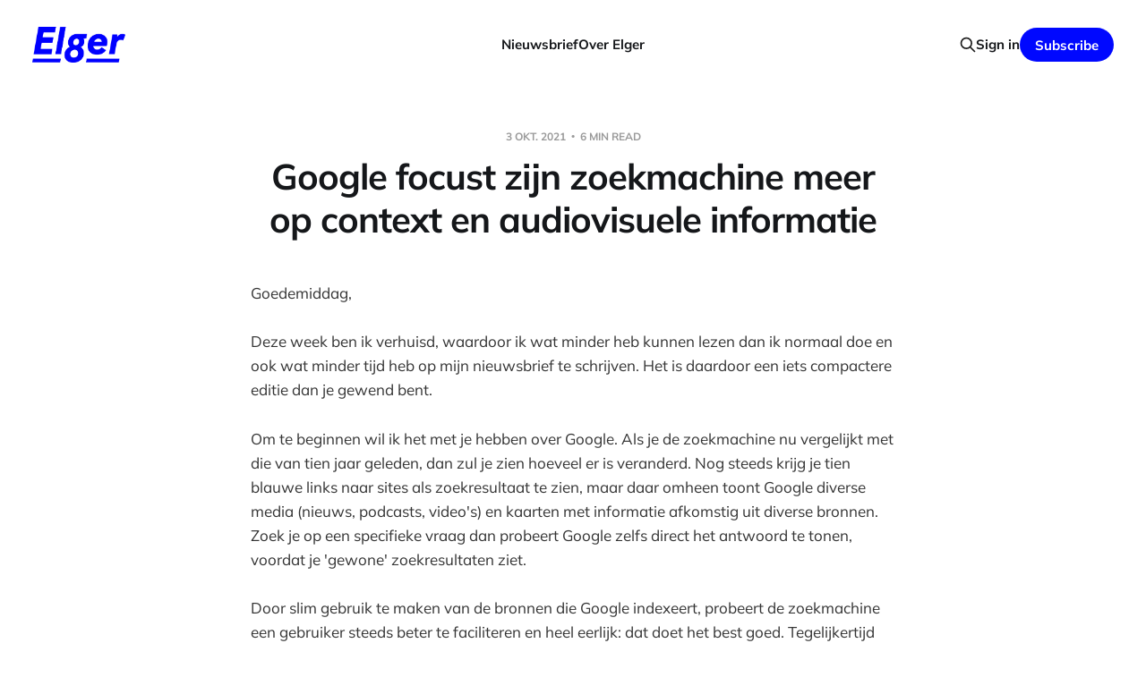

--- FILE ---
content_type: text/html; charset=utf-8
request_url: https://www.elger.fm/google-focust-zijn-zoekmachine-meer-op-context-en-audiovisuele-informatie/
body_size: 8888
content:
<!DOCTYPE html>
<html lang="nl">

<head>
    <meta charset="utf-8">
    <meta name="viewport" content="width=device-width, initial-scale=1">
    <title>Google focust zijn zoekmachine meer op context en audiovisuele informatie</title>

    <link rel="stylesheet" href="https://www.elger.fm/assets/built/screen.css?v=b2619b6834">

    <link rel="icon" href="https://www.elger.fm/content/images/size/w256h256/2022/12/ava_whiteborder-1.png" type="image/png">
    <link rel="canonical" href="https://www.elger.fm/google-focust-zijn-zoekmachine-meer-op-context-en-audiovisuele-informatie/">
    <meta name="referrer" content="no-referrer-when-downgrade">
    
    <meta property="og:site_name" content="Elger">
    <meta property="og:type" content="article">
    <meta property="og:title" content="Google focust zijn zoekmachine meer op context en audiovisuele informatie">
    <meta property="og:description" content="Goedemiddag,

Deze week ben ik verhuisd, waardoor ik wat minder heb kunnen lezen dan ik normaal doe en ook wat minder tijd heb op mijn nieuwsbrief te schrijven. Het is daardoor een iets compactere editie dan je gewend bent.

Om te beginnen wil ik het met je hebben over Google.">
    <meta property="og:url" content="https://www.elger.fm/google-focust-zijn-zoekmachine-meer-op-context-en-audiovisuele-informatie/">
    <meta property="article:published_time" content="2021-10-03T13:54:27.000Z">
    <meta property="article:modified_time" content="2021-10-03T13:54:27.000Z">
    
    <meta name="twitter:card" content="summary">
    <meta name="twitter:title" content="Google focust zijn zoekmachine meer op context en audiovisuele informatie">
    <meta name="twitter:description" content="Goedemiddag,

Deze week ben ik verhuisd, waardoor ik wat minder heb kunnen lezen dan ik normaal doe en ook wat minder tijd heb op mijn nieuwsbrief te schrijven. Het is daardoor een iets compactere editie dan je gewend bent.

Om te beginnen wil ik het met je hebben over Google.">
    <meta name="twitter:url" content="https://www.elger.fm/google-focust-zijn-zoekmachine-meer-op-context-en-audiovisuele-informatie/">
    <meta name="twitter:label1" content="Written by">
    <meta name="twitter:data1" content="Elger van der Wel">
    <meta name="twitter:label2" content="Filed under">
    <meta name="twitter:data2" content="">
    
    <script type="application/ld+json">
{
    "@context": "https://schema.org",
    "@type": "Article",
    "publisher": {
        "@type": "Organization",
        "name": "Elger",
        "url": "https://www.elger.fm/",
        "logo": {
            "@type": "ImageObject",
            "url": "https://www.elger.fm/content/images/2022/12/elger_internet-1.png"
        }
    },
    "author": {
        "@type": "Person",
        "name": "Elger van der Wel",
        "image": {
            "@type": "ImageObject",
            "url": "https://www.gravatar.com/avatar/589b4c8d4685a724ae225802542b0190?s=250&r=x&d=mp",
            "width": 250,
            "height": 250
        },
        "url": "https://www.elger.fm/author/elger/",
        "sameAs": []
    },
    "headline": "Google focust zijn zoekmachine meer op context en audiovisuele informatie",
    "url": "https://www.elger.fm/google-focust-zijn-zoekmachine-meer-op-context-en-audiovisuele-informatie/",
    "datePublished": "2021-10-03T13:54:27.000Z",
    "dateModified": "2021-10-03T13:54:27.000Z",
    "description": "Goedemiddag,\n\nDeze week ben ik verhuisd, waardoor ik wat minder heb kunnen lezen dan ik normaal doe en ook wat minder tijd heb op mijn nieuwsbrief te schrijven. Het is daardoor een iets compactere editie dan je gewend bent.\n\nOm te beginnen wil ik het met je hebben over Google. Als je de zoekmachine nu vergelijkt met die van tien jaar geleden, dan zul je zien hoeveel er is veranderd. Nog steeds krijg je tien blauwe links naar sites als zoekresultaat te zien, maar daar omheen toont Google diverse ",
    "mainEntityOfPage": "https://www.elger.fm/google-focust-zijn-zoekmachine-meer-op-context-en-audiovisuele-informatie/"
}
    </script>

    <meta name="generator" content="Ghost 6.12">
    <link rel="alternate" type="application/rss+xml" title="Elger" href="https://www.elger.fm/rss/">
    <script defer src="https://cdn.jsdelivr.net/ghost/portal@~2.56/umd/portal.min.js" data-i18n="true" data-ghost="https://www.elger.fm/" data-key="53d24d0c6914b888b17695dc59" data-api="https://elger.ghost.io/ghost/api/content/" data-locale="nl" crossorigin="anonymous"></script><style id="gh-members-styles">.gh-post-upgrade-cta-content,
.gh-post-upgrade-cta {
    display: flex;
    flex-direction: column;
    align-items: center;
    font-family: -apple-system, BlinkMacSystemFont, 'Segoe UI', Roboto, Oxygen, Ubuntu, Cantarell, 'Open Sans', 'Helvetica Neue', sans-serif;
    text-align: center;
    width: 100%;
    color: #ffffff;
    font-size: 16px;
}

.gh-post-upgrade-cta-content {
    border-radius: 8px;
    padding: 40px 4vw;
}

.gh-post-upgrade-cta h2 {
    color: #ffffff;
    font-size: 28px;
    letter-spacing: -0.2px;
    margin: 0;
    padding: 0;
}

.gh-post-upgrade-cta p {
    margin: 20px 0 0;
    padding: 0;
}

.gh-post-upgrade-cta small {
    font-size: 16px;
    letter-spacing: -0.2px;
}

.gh-post-upgrade-cta a {
    color: #ffffff;
    cursor: pointer;
    font-weight: 500;
    box-shadow: none;
    text-decoration: underline;
}

.gh-post-upgrade-cta a:hover {
    color: #ffffff;
    opacity: 0.8;
    box-shadow: none;
    text-decoration: underline;
}

.gh-post-upgrade-cta a.gh-btn {
    display: block;
    background: #ffffff;
    text-decoration: none;
    margin: 28px 0 0;
    padding: 8px 18px;
    border-radius: 4px;
    font-size: 16px;
    font-weight: 600;
}

.gh-post-upgrade-cta a.gh-btn:hover {
    opacity: 0.92;
}</style><script async src="https://js.stripe.com/v3/"></script>
    <script defer src="https://cdn.jsdelivr.net/ghost/sodo-search@~1.8/umd/sodo-search.min.js" data-key="53d24d0c6914b888b17695dc59" data-styles="https://cdn.jsdelivr.net/ghost/sodo-search@~1.8/umd/main.css" data-sodo-search="https://elger.ghost.io/" data-locale="nl" crossorigin="anonymous"></script>
    
    <link href="https://www.elger.fm/webmentions/receive/" rel="webmention">
    <script defer src="/public/cards.min.js?v=b2619b6834"></script>
    <link rel="stylesheet" type="text/css" href="/public/cards.min.css?v=b2619b6834">
    <script defer src="/public/member-attribution.min.js?v=b2619b6834"></script>
    <script defer src="/public/ghost-stats.min.js?v=b2619b6834" data-stringify-payload="false" data-datasource="analytics_events" data-storage="localStorage" data-host="https://www.elger.fm/.ghost/analytics/api/v1/page_hit"  tb_site_uuid="e9f8d6cf-f48f-46ec-97c0-c43fefc41af2" tb_post_uuid="72168500-355e-4fef-afcd-c1ee5fb0233f" tb_post_type="post" tb_member_uuid="undefined" tb_member_status="undefined"></script><style>:root {--ghost-accent-color: #0008ff;}</style>
</head>

<body class="post-template tag-revue-import is-head-left-logo">
<div class="site">

    <header id="gh-head" class="gh-head gh-outer">
        <div class="gh-head-inner">
            <div class="gh-head-brand">
                <div class="gh-head-brand-wrapper">
                    <a class="gh-head-logo" href="https://www.elger.fm">
                            <img src="https://www.elger.fm/content/images/2022/12/elger_internet-1.png" alt="Elger">
                    </a>
                </div>
                <button class="gh-search gh-icon-btn" data-ghost-search><svg xmlns="http://www.w3.org/2000/svg" fill="none" viewBox="0 0 24 24" stroke="currentColor" stroke-width="2" width="20" height="20"><path stroke-linecap="round" stroke-linejoin="round" d="M21 21l-6-6m2-5a7 7 0 11-14 0 7 7 0 0114 0z"></path></svg></button>
                <button class="gh-burger"></button>
            </div>

            <nav class="gh-head-menu">
                <ul class="nav">
    <li class="nav-nieuwsbrief"><a href="https://www.elger.fm/">Nieuwsbrief</a></li>
    <li class="nav-over-elger"><a href="https://www.elger.fm/over-elger/">Over Elger</a></li>
</ul>

            </nav>

            <div class="gh-head-actions">
                    <button class="gh-search gh-icon-btn" data-ghost-search><svg xmlns="http://www.w3.org/2000/svg" fill="none" viewBox="0 0 24 24" stroke="currentColor" stroke-width="2" width="20" height="20"><path stroke-linecap="round" stroke-linejoin="round" d="M21 21l-6-6m2-5a7 7 0 11-14 0 7 7 0 0114 0z"></path></svg></button>
                    <div class="gh-head-members">
                                <a class="gh-head-link" href="#/portal/signin" data-portal="signin">Sign in</a>
                                <a class="gh-head-btn gh-btn gh-primary-btn" href="#/portal/signup" data-portal="signup">Subscribe</a>
                    </div>
            </div>
        </div>
    </header>


    <div class="site-content">
        
<main class="site-main">

        <article class="single post tag-revue-import no-image">

    <header class="single-header gh-canvas">
        <div class="single-meta">
            <span class="single-meta-item single-meta-date">
                <time datetime="2021-10-03">
                    3 okt. 2021
                </time>
            </span>
            <span class="single-meta-item single-meta-length">
                6 min read
            </span>
        </div>

        <h1 class="single-title">Google focust zijn zoekmachine meer op context en audiovisuele informatie</h1>


    </header>

    <div class="single-content gh-content gh-canvas">
        <p>Goedemiddag,</p><p>Deze week ben ik verhuisd, waardoor ik wat minder heb kunnen lezen dan ik normaal doe en ook wat minder tijd heb op mijn nieuwsbrief te schrijven. Het is daardoor een iets compactere editie dan je gewend bent.</p><p>Om te beginnen wil ik het met je hebben over Google. Als je de zoekmachine nu vergelijkt met die van tien jaar geleden, dan zul je zien hoeveel er is veranderd. Nog steeds krijg je tien blauwe links naar sites als zoekresultaat te zien, maar daar omheen toont Google diverse media (nieuws, podcasts, video's) en kaarten met informatie afkomstig uit diverse bronnen. Zoek je op een specifieke vraag dan probeert Google zelfs direct het antwoord te tonen, voordat je 'gewone' zoekresultaten ziet.</p><p>Door slim gebruik te maken van de bronnen die Google indexeert, probeert de zoekmachine een gebruiker steeds beter te faciliteren en heel eerlijk: dat doet het best goed. Tegelijkertijd worden de traditionele zoekresultaten en dus de doorkliks naar websites steeds minder belangrijk gemaakt, waarmee Google zijn positie alleen maar versterkt.</p><p>Tijdens het evenement Search On dat Google afgelopen week organiseerde, heeft het bedrijfje een inkijkje gegeven in hoe het de zoekmachine verder gaat verbeteren. Het codewoord: <a href="https://www.theverge.com/2021/9/29/22698504/google-search-on-event-ai-mum-google-lens-update-changes?ref=elger.fm">context</a>.</p><blockquote>For its part, Google is going to begin flexing its ability to recognize constellations of related topics using machine learning and present them to you in an organized way. A coming redesign to Google search will begin showing “Things to know” boxes that send you off to different subtopics. When there’s a section of a video that’s relevant to the general topic — even when the video as a whole is not — it will send you there. Shopping results will begin to show inventory available in nearby stores, and even clothing in different styles associated with your search.</blockquote><blockquote>For your part, Google is offering — though perhaps “asking” is a better term — new ways to search that go beyond the text box. It’s making an aggressive push to get its image recognition software Google Lens into more places. It will be built into the Google app on iOS and also the Chrome web browser on desktops. And with MUM, Google is hoping to get users to do more than just identify flowers or landmarks, but instead use Lens directly to ask questions and shop.</blockquote><p>Deze aanpassingen zijn belangrijk, omdat steeds meer informatie online niet in tekst, maar in foto's, audio en video verstopt zit. Dat Google hier beter mee om kan gaan is dus hard nodig om informatie vindbaar te houden. Ik ben dan ook heel benieuwd hoe het in de praktijk gaat werken.</p><p>In deze nieuwsbrief wil ik het verder met je hebben over:</p><ul><li>Waarom Facebook de Facebook Files zou moeten vrijgeven.</li><li>Podcasts hebben meer impact dan radio, blijkt uit onderzoek dat Spotify heeft laten uitvoeren.</li></ul><p>Fijn regenachtige zondag nog,</p><p>Elger</p><h3 id="ik-ga-het-weer-over-facebook-hebben">Ik ga het weer over Facebook hebben</h3><figure class="kg-card kg-image-card"><img src="https://s3.amazonaws.com/revue/items/images/011/511/044/web/pexels-brett-jordan-5426402.jpg?1633267438" class="kg-image" alt loading="lazy"></figure><figure class="kg-card kg-image-card kg-card-hascaption"><a href="https://www.theverge.com/22697786/why-facebook-should-release-the-facebook-files?ref=elger.fm"><img src="https://s3.amazonaws.com/revue/items/images/011/505/474/web/VRG_ILLO_4033_007.jpg?1633247183" class="kg-image" alt loading="lazy"></a><figcaption>'Facebook moet de Facebook Files vrijgeven'</figcaption></figure><h4 id="facebook-moet-de-facebook-files-vrijgeven"><a href="https://www.theverge.com/22697786/why-facebook-should-release-the-facebook-files?ref=elger.fm">'Facebook moet de Facebook Files vrijgeven'</a></h4><p>Voor de derde week op rij heb ik het over de Facebook Files in mijn nieuwsbrief, omdat de nasleep daarvan nog steeds bezig is. De onthullingen die de Wall Street Journal deed op basis van interne onderzoeken en rapporten laten namelijk zien dat Facebook weet dat hun producten/diensten negatieve maatschappelijke gevolgen hebben, maar het bedrijf heeft daar vervolgens niks mee gedaan. <a href="https://www.theverge.com/2021/9/26/22695629/facebook-says-instagram-is-not-toxic-for-teens-despite-damning-wsj-report?ref=elger.fm">Facebook komt uiteraard in verweer</a>, maar doet niet wat het eigenlijk zou moeten doen: de onderzoeken en rapporten waar het om draait vrijgeven. Techjournalist Casey Newton zet uiteen waarom:</p><blockquote><em>Journal</em></blockquote><blockquote><em>JournalJournal</em></blockquote><blockquote>Three, Facebook’s primary complaint about the series is that reporters allegedly took key points out of context. The only way to credibly make that charge is to provide people with the full context. It’s not enough for the company’s head of research to describe one set of slides; to have an honest conversation about all this, we should all be looking at the same set of documents. If, as Facebook says, the majority of the research shows benign or even positive effects, it should have all the more reason to want us to read them.</blockquote><figure class="kg-card kg-image-card kg-card-hascaption"><a href="https://www.nytimes.com/2021/09/27/technology/facebook-instagram-for-kids.html?ref=elger.fm"><img src="https://s3.amazonaws.com/revue/items/images/011/510/926/web/27instagram-sub-facebookJumbo.jpg?1633266934" class="kg-image" alt loading="lazy"></a><figcaption>Facebook stelt kinderversie Instagram uit</figcaption></figure><h4 id="facebook-stelt-kinderversie-instagram-uit"><a href="https://www.nytimes.com/2021/09/27/technology/facebook-instagram-for-kids.html?ref=elger.fm">Facebook stelt kinderversie Instagram uit</a></h4><p>Eenderde van de tienermeiden zegt dat als ze een negatief beeld hebben van hun lichaam, Instagram dat versterkt. Dat is één van de zaken die naar voren kwam uit de Facebook Files en waardoor Facebook onder vuur is komen te liggen. Voor het bedrijf is het de reden om voorlopig te stoppen met de ontwikkeling van een speciale versie van Instagram voor kinderen tussen de 10 en 12. Voorlopig dus. Als de storm is gaan liggen, gaat Facebook er waarschijnlijk alsnog mee verder.</p><figure class="kg-card kg-image-card kg-card-hascaption"><a href="https://www.wsj.com/articles/cnn-restricts-access-to-facebook-pages-in-australia-11632868267?ref=elger.fm"><img src="https://s3.amazonaws.com/revue/items/images/011/505/454/web/social?1633247035" class="kg-image" alt loading="lazy"></a><figcaption>CNN beperkt toegang tot Facebook-pagina's in Australië</figcaption></figure><h4 id="cnn-beperkt-toegang-tot-facebook-paginas-in-australi%C3%AB"><a href="https://www.wsj.com/articles/cnn-restricts-access-to-facebook-pages-in-australia-11632868267?ref=elger.fm">CNN beperkt toegang tot Facebook-pagina's in Australië</a></h4><p>Nadat het hooggerechtshof in Australië heeft bepaalt dat uitgevers verantwoordelijk zijn voor de inhoud van de reacties die worden geplaatst op hun Facebook-pagina, heeft CNN besloten om de toegang tot zijn Facebook-pagina's in het land te blokkeren. De omroep wil geen risico lopen.</p><h3 id="podcasts">Podcasts</h3><figure class="kg-card kg-image-card"><img src="https://s3.amazonaws.com/revue/items/images/011/511/190/web/jukka-aalho-gKKB13zJ1ss-unsplash.jpg?1633268150" class="kg-image" alt loading="lazy"></figure><figure class="kg-card kg-image-card kg-card-hascaption"><a href="https://ads.spotify.com/en-US/news-and-insights/sonic-science/?utm_campaign=podnews.net:2021-09-29&utm_medium=email&utm_source=podnews.net"><img src="https://s3.amazonaws.com/revue/items/images/011/505/450/web/Spotify_SonicScience_Brain_Diagram_META.jpg?1633247025" class="kg-image" alt loading="lazy"></a><figcaption>Onderzoek Spotify: podcasts hebben meer impact dan radio</figcaption></figure><h4 id="onderzoek-spotify-podcasts-hebben-meer-impact-dan-radio"><a href="https://ads.spotify.com/en-US/news-and-insights/sonic-science/?utm_campaign=podnews.net:2021-09-29&utm_medium=email&utm_source=podnews.net">Onderzoek Spotify: podcasts hebben meer impact dan radio</a></h4><p>Spotify heeft een neurologisch onderzoek gedaan naar de consumptie van verschillende soorten audio. Daaruit blijkt dat luisteraars van podcasts betrokkener zijn en ook beter onthouden wat ze hebben gehoord in vergelijking met radioluisteraars.</p><blockquote>Neuro-Insight believes this boost is directly tied to digital audio’s inherent qualities—specifically, personalization and interactivity. Unlike traditional radio, digital audio lets people tailor what they’re hearing so it connects directly to their specific interests and the moment they’re in. The research found that this interactive ability to self-select content increases engagement, and it also fuels personalized experiences on digital audio platforms. As a result, people turn to music and podcasts throughout key moments of their daily lives, using audio to enhance their experiences. And in today’s media landscape, that’s important: 66% of participants said there’s too much visual stimulation, and that audio provides a nice escape from it.</blockquote><figure class="kg-card kg-image-card kg-card-hascaption"><a href="https://www.statista.com/chart/25847/percentage-of-podcast-listeners-around-the-world/?utm_campaign=podnews.net:2021-09-27&utm_medium=email&utm_source=podnews.net"><img src="https://s3.amazonaws.com/revue/items/images/011/377/259/web/25847.jpeg?1632743215" class="kg-image" alt loading="lazy"></a><figcaption>De populariteit van podcasts wereldwijd in kaart</figcaption></figure><h4 id="de-populariteit-van-podcasts-wereldwijd-in-kaart"><a href="https://www.statista.com/chart/25847/percentage-of-podcast-listeners-around-the-world/?utm_campaign=podnews.net:2021-09-27&utm_medium=email&utm_source=podnews.net">De populariteit van podcasts wereldwijd in kaart</a></h4><p>Deze kaart laat zien waar ter wereld mensen naar podcasts luisteren. Nederland zit in de middenmoot; hier luistert ongeveer één op de vier mensen naar podcasts. In Zweden, Ierland en Brazilië zijn podcasts het populairste, daar gebruiken minstens 4 op de 10 inwoners het medium.</p><figure class="kg-card kg-image-card kg-card-hascaption"><a href="https://www.quotenet.nl/zakelijk/a37668123/podcastkoning-pim-verlaan-jong-beleggen-wil-nu-met-software-jongeren-beter-laten-beleggen/?ref=elger.fm"><img src="https://s3.amazonaws.com/revue/items/images/011/243/366/web/pim-verlaan-1618235904.jpg?1632249312" class="kg-image" alt loading="lazy"></a><figcaption>Software als verdienmodel voor een podcastmaker</figcaption></figure><h4 id="software-als-verdienmodel-voor-een-podcastmaker"><a href="https://www.quotenet.nl/zakelijk/a37668123/podcastkoning-pim-verlaan-jong-beleggen-wil-nu-met-software-jongeren-beter-laten-beleggen/?ref=elger.fm">Software als verdienmodel voor een podcastmaker</a></h4><p>Als je geld wilt verdienen met podcasts moet je creatief zijn. Uiteraard kun je advertentie ruimte verkopen, maar in de praktijk blijken donaties of evenementen een nog belangrijkere manier om geld te verdienen. De podcast Jong Beleggen heeft een andere inkomstenbron bedacht. Eén van de twee makers, Pim Verlaan, heeft een softwareproduct voor beleggers gebouwd dat hij in eerste instantie aan zijn luisteraars is gaan aanbieden. Inmiddels is het product als een soort spin-off van de podcasts beschikbaar.</p><h3 id="dit-wil-ik-nog-met-je-delen">Dit wil ik nog met je delen</h3><ul><li><a href="https://decorrespondent.nl/12782/waarom-ik-na-negen-mooie-jaren-vertrek-bij-de-correspondent/360362926-52d16307?ref=elger.fm">Ernst-Jan Pfauth stopt als uitgever van De Correspondent</a> om weer te gaan werken als journalist.</li><li><a href="https://www.telegraaf.nl/financieel/999312740/mediahuis-wil-uitbreiden-naar-duitsland?ref=elger.fm">Mediahuis wil de Duitse uitgever Aachener Zeitung overnemen</a>.</li><li><a href="https://digiday.com/media/someone-you-want-to-follow-the-exec-revamping-conde-nasts-commercial-model-across-europe/?ref=elger.fm">Een focus op video blijkt voor uitgever Condé Nast</a> een succesvolle manier om omzet te genereren.</li><li><a href="https://www.niemanlab.org/2021/09/single-topic-news-organizations-are-a-growing-niche-in-nonprofit-news/?ref=elger.fm">Er zijn steeds meer non-profit uitgevers die zich focussen op een specifiek onderwerp</a>.</li><li><a href="https://techcrunch.com/2021/09/29/youtube-will-now-ban-content-with-vaccine-misinformation/?ref=elger.fm">YouTube gaat verbiedt alle desinformatie rondom vaccinaties</a>, niet alleen die over coronavaccinaties.</li><li><a href="https://www.politico.eu/article/german-telegram-election-misinformation/?ref=elger.fm">Telegram was een belangrijke bron van desinformatie en polarisatie</a> in aanloop naar de Duitse verkiezingen.</li><li><a href="https://www.axios.com/tiktok-hits-1-billion-users-cacffea9-ed38-4824-8527-0e62938ac1b9.html?ref=elger.fm">TikTok heeft 1 miljoen actieve gebruikers</a>.</li><li><a href="https://techcrunch.com/2021/09/28/disney-and-amazon-partner-on-a-custom-voice-assistant-hey-disney-and-echo-rollout-to-walt-disney-world-resort-hotels/?ref=elger.fm">Disney komt met zijn eigen spraakassistent in samenwerking met Amazon</a>.</li><li><a href="https://variety.com/2021/film/news/scarlett-johansson-disney-lawsuit-settled-1235078355/?ref=elger.fm">Disney+ en Scarlett Johansson zijn tot een schikking gekomen</a> in de zaak die de actrice had aangespannen vanwege misgelopen inkomsten door de vroege release van de film op Disney+.</li><li><a href="https://techcrunch.com/2021/09/27/linkedin-is-testing-a-new-paid-ticketed-events-service/?ref=elger.fm">LinkedIn test de mogelijkheid om kaartjes voor evenementen te verkopen</a>.</li><li>Twitch test een functie waarbij <a href="https://www.theverge.com/2021/10/1/22704731/twitch-testing-new-paid-front-page-promotion-feature?ref=elger.fm">kijkers kunnen betalen om een streamer waar ze fan van zijn te promoten binnen Twitch</a>.</li><li><a href="https://www.theverge.com/2021/9/30/22702034/clubhouse-recording-in-app-clip-tool-update?ref=elger.fm">Clubhouse biedt eindelijk de mogelijkheid om gesprekken op te nemen</a>.</li></ul>
    </div>

    <div class="gh-canvas">
    <footer class="single-footer">

        <div class="single-footer-left">
            <div class="navigation navigation-previous">
                <a class="navigation-link" href="/nu-nl-doet-iets-wat-redacties-veel-vaker-zouden-moeten-doen/" aria-label="Previous post">
                    <span class="navigation-icon"><svg class="icon" xmlns="http://www.w3.org/2000/svg" viewBox="0 0 32 32">
    <path d="M26.667 14.667v2.667h-16L18 24.667l-1.893 1.893L5.547 16l10.56-10.56L18 7.333l-7.333 7.333h16z"></path>
</svg></span>
                </a>
            </div>
        </div>

        <div class="single-footer-middle">
        </div>

        <div class="single-footer-right">
            <div class="navigation navigation-next">
                <a class="navigation-link" href="/spotify-laat-mensen-luisteren-naar-podcasts-die-ze-niet-bewust-op-hebben-gezet/" aria-label="Next post">
                    <span class="navigation-icon"><svg class="icon" xmlns="http://www.w3.org/2000/svg" viewBox="0 0 32 32">
    <path d="M5.333 14.667v2.667h16L14 24.667l1.893 1.893L26.453 16 15.893 5.44 14 7.333l7.333 7.333h-16z"></path>
</svg></span>
                </a>
            </div>
        </div>

    </footer>
    </div>

</article>

        
</main>
    </div>

    <footer class="gh-foot gh-outer">
        <div class="gh-foot-inner gh-inner">
            <div class="gh-copyright">
                Elger © 2026
            </div>
            <nav class="gh-foot-menu">
                <ul class="nav">
    <li class="nav-subscribe"><a href="#/portal/">Subscribe</a></li>
    <li class="nav-publicatieschema"><a href="https://www.elger.fm/publicatieschema/">Publicatieschema</a></li>
</ul>

            </nav>
            <div class="gh-powered-by">
                <a href="https://ghost.org/" target="_blank" rel="noopener">Powered by Ghost</a>
            </div>
        </div>
    </footer>

</div>

    <div class="pswp" tabindex="-1" role="dialog" aria-hidden="true">
    <div class="pswp__bg"></div>

    <div class="pswp__scroll-wrap">
        <div class="pswp__container">
            <div class="pswp__item"></div>
            <div class="pswp__item"></div>
            <div class="pswp__item"></div>
        </div>

        <div class="pswp__ui pswp__ui--hidden">
            <div class="pswp__top-bar">
                <div class="pswp__counter"></div>

                <button class="pswp__button pswp__button--close" title="Close (Esc)"></button>
                <button class="pswp__button pswp__button--share" title="Share"></button>
                <button class="pswp__button pswp__button--fs" title="Toggle fullscreen"></button>
                <button class="pswp__button pswp__button--zoom" title="Zoom in/out"></button>

                <div class="pswp__preloader">
                    <div class="pswp__preloader__icn">
                        <div class="pswp__preloader__cut">
                            <div class="pswp__preloader__donut"></div>
                        </div>
                    </div>
                </div>
            </div>

            <div class="pswp__share-modal pswp__share-modal--hidden pswp__single-tap">
                <div class="pswp__share-tooltip"></div>
            </div>

            <button class="pswp__button pswp__button--arrow--left" title="Previous (arrow left)"></button>
            <button class="pswp__button pswp__button--arrow--right" title="Next (arrow right)"></button>

            <div class="pswp__caption">
                <div class="pswp__caption__center"></div>
            </div>
        </div>
    </div>
</div>
<script>
    if (document.body.classList.contains('with-full-cover') && (/Android|webOS|iPhone|iPad|iPod|BlackBerry/i.test(navigator.platform))) {
        document.getElementsByClassName('cover')[0].style.height = window.innerHeight + 'px';
    }
</script>

<script src="https://www.elger.fm/assets/built/main.min.js?v=b2619b6834"></script>



</body>
</html>

--- FILE ---
content_type: application/javascript; charset=UTF-8
request_url: https://www.elger.fm/assets/built/main.min.js?v=b2619b6834
body_size: 51987
content:
function dropdown(){const i=window.matchMedia("(max-width: 767px)"),o=document.querySelector(".gh-head-menu"),r=o?.querySelector(".nav");if(r){var e=document.querySelector(".gh-head-logo");const t=r.innerHTML;if(i.matches){const a=r.querySelectorAll("li");a.forEach(function(e,t){e.style.transitionDelay=.03*(t+1)+"s"})}const n=function(){if(!i.matches){const e=[];for(;r.offsetWidth+64>o.offsetWidth;){if(!r.lastElementChild)return;e.unshift(r.lastElementChild),r.lastElementChild.remove()}if(e.length){const t=document.createElement("button"),n=(t.setAttribute("class","nav-more-toggle gh-icon-btn"),t.setAttribute("aria-label","More"),t.innerHTML='<svg xmlns="http://www.w3.org/2000/svg" viewBox="0 0 32 32" fill="currentColor"><path d="M21.333 16c0-1.473 1.194-2.667 2.667-2.667v0c1.473 0 2.667 1.194 2.667 2.667v0c0 1.473-1.194 2.667-2.667 2.667v0c-1.473 0-2.667-1.194-2.667-2.667v0zM13.333 16c0-1.473 1.194-2.667 2.667-2.667v0c1.473 0 2.667 1.194 2.667 2.667v0c0 1.473-1.194 2.667-2.667 2.667v0c-1.473 0-2.667-1.194-2.667-2.667v0zM5.333 16c0-1.473 1.194-2.667 2.667-2.667v0c1.473 0 2.667 1.194 2.667 2.667v0c0 1.473-1.194 2.667-2.667 2.667v0c-1.473 0-2.667-1.194-2.667-2.667v0z"></path></svg>',document.createElement("div"));n.setAttribute("class","gh-dropdown"),10<=e.length?(document.body.classList.add("is-dropdown-mega"),n.style.gridTemplateRows=`repeat(${Math.ceil(e.length/2)}, 1fr)`):document.body.classList.remove("is-dropdown-mega"),e.forEach(function(e){n.appendChild(e)}),t.appendChild(n),r.appendChild(t),document.body.classList.add("is-dropdown-loaded"),t.addEventListener("click",function(){document.body.classList.toggle("is-dropdown-open")}),window.addEventListener("click",function(e){!t.contains(e.target)&&document.body.classList.contains("is-dropdown-open")&&document.body.classList.remove("is-dropdown-open")})}else document.body.classList.add("is-dropdown-loaded")}};imagesLoaded(e,function(){n()}),window.addEventListener("load",function(){n()}),window.addEventListener("resize",function(){setTimeout(()=>{r.innerHTML=t,n()},1)})}}function lightbox(e){document.querySelectorAll(e).forEach(function(e){e.addEventListener("click",function(e){var t=e;t.preventDefault();for(var n,i=[],o=0,r=t.target.closest(".kg-card").previousElementSibling;r&&(r.classList.contains("kg-image-card")||r.classList.contains("kg-gallery-card"));){var a=[];r.querySelectorAll("img").forEach(function(e){a.push({src:e.getAttribute("src"),msrc:e.getAttribute("src"),w:e.getAttribute("width"),h:e.getAttribute("height"),el:e}),o+=1}),r=r.previousElementSibling,i=a.concat(i)}t.target.classList.contains("kg-image")?i.push({src:t.target.getAttribute("src"),msrc:t.target.getAttribute("src"),w:t.target.getAttribute("width"),h:t.target.getAttribute("height"),el:t.target}):(n=!1,t.target.closest(".kg-gallery-card").querySelectorAll("img").forEach(function(e){i.push({src:e.getAttribute("src"),msrc:e.getAttribute("src"),w:e.getAttribute("width"),h:e.getAttribute("height"),el:e}),n||e===t.target?n=!0:o+=1}));for(var s=t.target.closest(".kg-card").nextElementSibling;s&&(s.classList.contains("kg-image-card")||s.classList.contains("kg-gallery-card"));)s.querySelectorAll("img").forEach(function(e){i.push({src:e.getAttribute("src"),msrc:e.getAttribute("src"),w:e.getAttribute("width"),h:e.getAttribute("height"),el:e})}),s=s.nextElementSibling;e=document.querySelectorAll(".pswp")[0];new PhotoSwipe(e,PhotoSwipeUI_Default,i,{bgOpacity:.9,closeOnScroll:!0,fullscreenEl:!1,history:!1,index:o,shareEl:!1,zoomEl:!1,getThumbBoundsFn:function(e){var e=i[e].el,t=window.pageYOffset||document.documentElement.scrollTop,e=e.getBoundingClientRect();return{x:e.left,y:e.top+t,w:e.width}}}).init()})})}function pagination(e,u,c=!1){const d=document.querySelector(".gh-feed");if(!d)return;let t=!1;async function n(){const t=document.querySelector("link[rel=next]");if(t)try{const i=await fetch(t.href);var e=await i.text();const o=new DOMParser,r=o.parseFromString(e,"text/html"),a=r.querySelectorAll(".gh-feed:not(.gh-featured):not(.gh-related) > *"),s=document.createDocumentFragment(),l=[];a.forEach(function(e){e=document.importNode(e,!0);c&&(e.style.visibility="hidden"),s.appendChild(e),l.push(e)}),d.appendChild(s),u&&u(l,f);var n=r.querySelector("link[rel=next]");n&&n.href?t.href=n.href:(t.remove(),p&&p.remove())}catch(e){throw t.remove(),e}}const i=d.nextElementSibling||d.parentElement.nextElementSibling||document.querySelector(".gh-foot"),p=document.querySelector(".gh-loadmore"),f=async function(){i.getBoundingClientRect().top<=window.innerHeight&&document.querySelector("link[rel=next]")&&await n()};const o=new IntersectionObserver(async function(e){if(!t){if(t=!0,e[0].isIntersecting)if(c)await n();else for(;i.getBoundingClientRect().top<=window.innerHeight&&document.querySelector("link[rel=next]");)await n();t=!1,document.querySelector("link[rel=next]")||o.disconnect()}});e?o.observe(i):p.addEventListener("click",n)}!function(e,t){"object"==typeof module&&module.exports?module.exports=t():e.EvEmitter=t()}("undefined"!=typeof window?window:this,function(){function e(){}let t=e.prototype;return t.on=function(e,t){if(!e||!t)return this;let n=this._events=this._events||{},i=n[e]=n[e]||[];return i.includes(t)||i.push(t),this},t.once=function(e,t){if(!e||!t)return this;this.on(e,t);let n=this._onceEvents=this._onceEvents||{};return(n[e]=n[e]||{})[t]=!0,this},t.off=function(e,t){let n=this._events&&this._events[e];if(!n||!n.length)return this;e=n.indexOf(t);return-1!=e&&n.splice(e,1),this},t.emitEvent=function(t,n){let i=this._events&&this._events[t];if(i&&i.length){i=i.slice(0),n=n||[];let e=this._onceEvents&&this._onceEvents[t];for(var o of i)e&&e[o]&&(this.off(t,o),delete e[o]),o.apply(this,n)}return this},t.allOff=function(){return delete this._events,delete this._onceEvents,this},e}),function(e,t){"object"==typeof module&&module.exports?module.exports=t(e,require("ev-emitter")):e.imagesLoaded=t(e,e.EvEmitter)}("undefined"!=typeof window?window:this,function(t,e){let r=t.jQuery,a=t.console;function s(e,t,n){if(!(this instanceof s))return new s(e,t,n);let i=e;var o;(i="string"==typeof e?document.querySelectorAll(e):i)?(this.elements=(o=i,Array.isArray(o)?o:"object"==typeof o&&"number"==typeof o.length?[...o]:[o]),this.options={},"function"==typeof t?n=t:Object.assign(this.options,t),n&&this.on("always",n),this.getImages(),r&&(this.jqDeferred=new r.Deferred),setTimeout(this.check.bind(this))):a.error("Bad element for imagesLoaded "+(i||e))}(s.prototype=Object.create(e.prototype)).getImages=function(){this.images=[],this.elements.forEach(this.addElementImages,this)};const o=[1,9,11],l=(s.prototype.addElementImages=function(e){"IMG"===e.nodeName&&this.addImage(e),!0===this.options.background&&this.addElementBackgroundImages(e);var t,n,i=e["nodeType"];if(i&&o.includes(i)){for(t of e.querySelectorAll("img"))this.addImage(t);if("string"==typeof this.options.background)for(n of e.querySelectorAll(this.options.background))this.addElementBackgroundImages(n)}},/url\((['"])?(.*?)\1\)/gi);function n(e){this.img=e}function i(e,t){this.url=e,this.element=t,this.img=new Image}return s.prototype.addElementBackgroundImages=function(t){var n=getComputedStyle(t);if(n){let e=l.exec(n.backgroundImage);for(;null!==e;){var i=e&&e[2];i&&this.addBackground(i,t),e=l.exec(n.backgroundImage)}}},s.prototype.addImage=function(e){e=new n(e);this.images.push(e)},s.prototype.addBackground=function(e,t){e=new i(e,t);this.images.push(e)},s.prototype.check=function(){if(this.progressedCount=0,this.hasAnyBroken=!1,this.images.length){let t=(e,t,n)=>{setTimeout(()=>{this.progress(e,t,n)})};this.images.forEach(function(e){e.once("progress",t),e.check()})}else this.complete()},s.prototype.progress=function(e,t,n){this.progressedCount++,this.hasAnyBroken=this.hasAnyBroken||!e.isLoaded,this.emitEvent("progress",[this,e,t]),this.jqDeferred&&this.jqDeferred.notify&&this.jqDeferred.notify(this,e),this.progressedCount===this.images.length&&this.complete(),this.options.debug&&a&&a.log("progress: "+n,e,t)},s.prototype.complete=function(){var e=this.hasAnyBroken?"fail":"done";this.isComplete=!0,this.emitEvent(e,[this]),this.emitEvent("always",[this]),this.jqDeferred&&(e=this.hasAnyBroken?"reject":"resolve",this.jqDeferred[e](this))},(n.prototype=Object.create(e.prototype)).check=function(){this.getIsImageComplete()?this.confirm(0!==this.img.naturalWidth,"naturalWidth"):(this.proxyImage=new Image,this.img.crossOrigin&&(this.proxyImage.crossOrigin=this.img.crossOrigin),this.proxyImage.addEventListener("load",this),this.proxyImage.addEventListener("error",this),this.img.addEventListener("load",this),this.img.addEventListener("error",this),this.proxyImage.src=this.img.currentSrc||this.img.src)},n.prototype.getIsImageComplete=function(){return this.img.complete&&this.img.naturalWidth},n.prototype.confirm=function(e,t){this.isLoaded=e;e=this.img.parentNode,e="PICTURE"===e.nodeName?e:this.img;this.emitEvent("progress",[this,e,t])},n.prototype.handleEvent=function(e){var t="on"+e.type;this[t]&&this[t](e)},n.prototype.onload=function(){this.confirm(!0,"onload"),this.unbindEvents()},n.prototype.onerror=function(){this.confirm(!1,"onerror"),this.unbindEvents()},n.prototype.unbindEvents=function(){this.proxyImage.removeEventListener("load",this),this.proxyImage.removeEventListener("error",this),this.img.removeEventListener("load",this),this.img.removeEventListener("error",this)},(i.prototype=Object.create(n.prototype)).check=function(){this.img.addEventListener("load",this),this.img.addEventListener("error",this),this.img.src=this.url,this.getIsImageComplete()&&(this.confirm(0!==this.img.naturalWidth,"naturalWidth"),this.unbindEvents())},i.prototype.unbindEvents=function(){this.img.removeEventListener("load",this),this.img.removeEventListener("error",this)},i.prototype.confirm=function(e,t){this.isLoaded=e,this.emitEvent("progress",[this,this.element,t])},(s.makeJQueryPlugin=function(e){(e=e||t.jQuery)&&((r=e).fn.imagesLoaded=function(e,t){return new s(this,e,t).jqDeferred.promise(r(this))})})(),s}),function(e,t){"function"==typeof define&&define.amd?define(t):"object"==typeof exports?module.exports=t():e.PhotoSwipeUI_Default=t()}(this,function(){"use strict";return function(i,s){function e(e){if(T)return!0;e=e||window.event,S.timeToIdle&&S.mouseUsed&&!w&&l();for(var t,n,i=(e.target||e.srcElement).getAttribute("class")||"",o=0;o<R.length;o++)(t=R[o]).onTap&&-1<i.indexOf("pswp__"+t.name)&&(t.onTap(),n=!0);n&&(e.stopPropagation&&e.stopPropagation(),T=!0,e=s.features.isOldAndroid?600:30,setTimeout(function(){T=!1},e))}function n(){var e=1===S.getNumItemsFn();e!==C&&(_(f,"ui--one-slide",e),C=e)}function a(){_(v,"share-modal--hidden",O)}function o(){if((O=!O)?(s.removeClass(v,"pswp__share-modal--fade-in"),setTimeout(function(){O&&a()},300)):(a(),setTimeout(function(){O||s.addClass(v,"pswp__share-modal--fade-in")},30)),!O){for(var e,t,n,i,o="",r=0;r<S.shareButtons.length;r++)e=S.shareButtons[r],t=S.getImageURLForShare(e),n=S.getPageURLForShare(e),i=S.getTextForShare(e),o+='<a href="'+e.url.replace("{{url}}",encodeURIComponent(n)).replace("{{image_url}}",encodeURIComponent(t)).replace("{{raw_image_url}}",t).replace("{{text}}",encodeURIComponent(i))+'" target="_blank" class="pswp__share--'+e.id+'"'+(e.download?"download":"")+">"+e.label+"</a>",S.parseShareButtonOut&&(o=S.parseShareButtonOut(e,o));v.children[0].innerHTML=o,v.children[0].onclick=N}}function r(e){for(var t=0;t<S.closeElClasses.length;t++)if(s.hasClass(e,"pswp__"+S.closeElClasses[t]))return!0}function l(){clearTimeout(A),P=0,w&&k.setIdle(!1)}function u(e){(e=(e=e||window.event).relatedTarget||e.toElement)&&"HTML"!==e.nodeName||(clearTimeout(A),A=setTimeout(function(){k.setIdle(!0)},S.timeToIdleOutside))}function c(e){E!==e&&(_(b,"preloader--active",!e),E=e)}function d(e){var t,n=e.vGap;!i.likelyTouchDevice||S.mouseUsed||screen.width>S.fitControlsWidth?(t=S.barsSize,S.captionEl&&"auto"===t.bottom?(h||((h=s.createEl("pswp__caption pswp__caption--fake")).appendChild(s.createEl("pswp__caption__center")),f.insertBefore(h,m),s.addClass(f,"pswp__ui--fit")),S.addCaptionHTMLFn(e,h,!0)?(e=h.clientHeight,n.bottom=parseInt(e,10)||44):n.bottom=t.top):n.bottom="auto"===t.bottom?0:t.bottom,n.top=t.top):n.top=n.bottom=0}function F(){function e(e){if(e)for(var t=e.length,n=0;n<t;n++){o=e[n],r=o.className;for(var i=0;i<R.length;i++)a=R[i],-1<r.indexOf("pswp__"+a.name)&&(S[a.option]?(s.removeClass(o,"pswp__element--disabled"),a.onInit&&a.onInit(o)):s.addClass(o,"pswp__element--disabled"))}}e(f.children);var o,r,a,t=s.getChildByClass(f,"pswp__top-bar");t&&e(t.children)}var p,f,m,h,t,g,v,y,w,x,b,E,I,C,S,T,L,A,k=this,D=!1,M=!0,O=!0,z={barsSize:{top:44,bottom:"auto"},closeElClasses:["item","caption","zoom-wrap","ui","top-bar"],timeToIdle:4e3,timeToIdleOutside:1e3,loadingIndicatorDelay:1e3,addCaptionHTMLFn:function(e,t){return e.title?(t.children[0].innerHTML=e.title,!0):(t.children[0].innerHTML="",!1)},closeEl:!0,captionEl:!0,fullscreenEl:!0,zoomEl:!0,shareEl:!0,counterEl:!0,arrowEl:!0,preloaderEl:!0,tapToClose:!1,tapToToggleControls:!0,clickToCloseNonZoomable:!0,shareButtons:[{id:"facebook",label:"Share on Facebook",url:"https://www.facebook.com/sharer/sharer.php?u={{url}}"},{id:"twitter",label:"Tweet",url:"https://twitter.com/intent/tweet?text={{text}}&url={{url}}"},{id:"pinterest",label:"Pin it",url:"http://www.pinterest.com/pin/create/button/?url={{url}}&media={{image_url}}&description={{text}}"},{id:"download",label:"Download image",url:"{{raw_image_url}}",download:!0}],getImageURLForShare:function(){return i.currItem.src||""},getPageURLForShare:function(){return window.location.href},getTextForShare:function(){return i.currItem.title||""},indexIndicatorSep:" / ",fitControlsWidth:1200},_=function(e,t,n){s[(n?"add":"remove")+"Class"](e,"pswp__"+t)},N=function(e){var t=(e=e||window.event).target||e.srcElement;return i.shout("shareLinkClick",e,t),!(!t.href||!t.hasAttribute("download")&&(window.open(t.href,"pswp_share","scrollbars=yes,resizable=yes,toolbar=no,location=yes,width=550,height=420,top=100,left="+(window.screen?Math.round(screen.width/2-275):100)),O||o(),1))},P=0,R=[{name:"caption",option:"captionEl",onInit:function(e){m=e}},{name:"share-modal",option:"shareEl",onInit:function(e){v=e},onTap:function(){o()}},{name:"button--share",option:"shareEl",onInit:function(e){g=e},onTap:function(){o()}},{name:"button--zoom",option:"zoomEl",onTap:i.toggleDesktopZoom},{name:"counter",option:"counterEl",onInit:function(e){t=e}},{name:"button--close",option:"closeEl",onTap:i.close},{name:"button--arrow--left",option:"arrowEl",onTap:i.prev},{name:"button--arrow--right",option:"arrowEl",onTap:i.next},{name:"button--fs",option:"fullscreenEl",onTap:function(){p.isFullscreen()?p.exit():p.enter()}},{name:"preloader",option:"preloaderEl",onInit:function(e){b=e}}];k.init=function(){var t;s.extend(i.options,z,!0),S=i.options,f=s.getChildByClass(i.scrollWrap,"pswp__ui"),(x=i.listen)("onVerticalDrag",function(e){M&&e<.95?k.hideControls():!M&&.95<=e&&k.showControls()}),x("onPinchClose",function(e){M&&e<.9?(k.hideControls(),t=!0):t&&!M&&.9<e&&k.showControls()}),x("zoomGestureEnded",function(){(t=!1)&&!M&&k.showControls()}),x("beforeChange",k.update),x("doubleTap",function(e){var t=i.currItem.initialZoomLevel;i.getZoomLevel()!==t?i.zoomTo(t,e,333):i.zoomTo(S.getDoubleTapZoom(!1,i.currItem),e,333)}),x("preventDragEvent",function(e,t,n){var i=e.target||e.srcElement;i&&i.getAttribute("class")&&-1<e.type.indexOf("mouse")&&(0<i.getAttribute("class").indexOf("__caption")||/(SMALL|STRONG|EM)/i.test(i.tagName))&&(n.prevent=!1)}),x("bindEvents",function(){s.bind(f,"pswpTap click",e),s.bind(i.scrollWrap,"pswpTap",k.onGlobalTap),i.likelyTouchDevice||s.bind(i.scrollWrap,"mouseover",k.onMouseOver)}),x("unbindEvents",function(){O||o(),L&&clearInterval(L),s.unbind(document,"mouseout",u),s.unbind(document,"mousemove",l),s.unbind(f,"pswpTap click",e),s.unbind(i.scrollWrap,"pswpTap",k.onGlobalTap),s.unbind(i.scrollWrap,"mouseover",k.onMouseOver),p&&(s.unbind(document,p.eventK,k.updateFullscreen),p.isFullscreen()&&(S.hideAnimationDuration=0,p.exit()),p=null)}),x("destroy",function(){S.captionEl&&(h&&f.removeChild(h),s.removeClass(m,"pswp__caption--empty")),v&&(v.children[0].onclick=null),s.removeClass(f,"pswp__ui--over-close"),s.addClass(f,"pswp__ui--hidden"),k.setIdle(!1)}),S.showAnimationDuration||s.removeClass(f,"pswp__ui--hidden"),x("initialZoomIn",function(){S.showAnimationDuration&&s.removeClass(f,"pswp__ui--hidden")}),x("initialZoomOut",function(){s.addClass(f,"pswp__ui--hidden")}),x("parseVerticalMargin",d),F(),S.shareEl&&g&&v&&(O=!0),n(),S.timeToIdle&&x("mouseUsed",function(){s.bind(document,"mousemove",l),s.bind(document,"mouseout",u),L=setInterval(function(){2===++P&&k.setIdle(!0)},S.timeToIdle/2)}),S.fullscreenEl&&!s.features.isOldAndroid&&((p=p||k.getFullscreenAPI())?(s.bind(document,p.eventK,k.updateFullscreen),k.updateFullscreen(),s.addClass(i.template,"pswp--supports-fs")):s.removeClass(i.template,"pswp--supports-fs")),S.preloaderEl&&(c(!0),x("beforeChange",function(){clearTimeout(I),I=setTimeout(function(){i.currItem&&i.currItem.loading?i.allowProgressiveImg()&&(!i.currItem.img||i.currItem.img.naturalWidth)||c(!1):c(!0)},S.loadingIndicatorDelay)}),x("imageLoadComplete",function(e,t){i.currItem===t&&c(!0)}))},k.setIdle=function(e){_(f,"ui--idle",w=e)},k.update=function(){D=!(!M||!i.currItem)&&(k.updateIndexIndicator(),S.captionEl&&(S.addCaptionHTMLFn(i.currItem,m),_(m,"caption--empty",!i.currItem.title)),!0),O||o(),n()},k.updateFullscreen=function(e){e&&setTimeout(function(){i.setScrollOffset(0,s.getScrollY())},50),s[(p.isFullscreen()?"add":"remove")+"Class"](i.template,"pswp--fs")},k.updateIndexIndicator=function(){S.counterEl&&(t.innerHTML=i.getCurrentIndex()+1+S.indexIndicatorSep+S.getNumItemsFn())},k.onGlobalTap=function(e){var t=(e=e||window.event).target||e.srcElement;if(!T)if(e.detail&&"mouse"===e.detail.pointerType)r(t)?i.close():s.hasClass(t,"pswp__img")&&(1===i.getZoomLevel()&&i.getZoomLevel()<=i.currItem.fitRatio?S.clickToCloseNonZoomable&&i.close():i.toggleDesktopZoom(e.detail.releasePoint));else if(S.tapToToggleControls&&(M?k.hideControls():k.showControls()),S.tapToClose&&(s.hasClass(t,"pswp__img")||r(t)))return void i.close()},k.onMouseOver=function(e){e=(e=e||window.event).target||e.srcElement;_(f,"ui--over-close",r(e))},k.hideControls=function(){s.addClass(f,"pswp__ui--hidden"),M=!1},k.showControls=function(){M=!0,D||k.update(),s.removeClass(f,"pswp__ui--hidden")},k.supportsFullscreen=function(){var e=document;return!!(e.exitFullscreen||e.mozCancelFullScreen||e.webkitExitFullscreen||e.msExitFullscreen)},k.getFullscreenAPI=function(){var e,t=document.documentElement,n="fullscreenchange";return t.requestFullscreen?e={enterK:"requestFullscreen",exitK:"exitFullscreen",elementK:"fullscreenElement",eventK:n}:t.mozRequestFullScreen?e={enterK:"mozRequestFullScreen",exitK:"mozCancelFullScreen",elementK:"mozFullScreenElement",eventK:"moz"+n}:t.webkitRequestFullscreen?e={enterK:"webkitRequestFullscreen",exitK:"webkitExitFullscreen",elementK:"webkitFullscreenElement",eventK:"webkit"+n}:t.msRequestFullscreen&&(e={enterK:"msRequestFullscreen",exitK:"msExitFullscreen",elementK:"msFullscreenElement",eventK:"MSFullscreenChange"}),e&&(e.enter=function(){return y=S.closeOnScroll,S.closeOnScroll=!1,"webkitRequestFullscreen"!==this.enterK?i.template[this.enterK]():void i.template[this.enterK](Element.ALLOW_KEYBOARD_INPUT)},e.exit=function(){return S.closeOnScroll=y,document[this.exitK]()},e.isFullscreen=function(){return document[this.elementK]}),e}}}),function(e,t){"function"==typeof define&&define.amd?define(t):"object"==typeof exports?module.exports=t():e.PhotoSwipe=t()}(this,function(){"use strict";return function(p,z,t,N){var f={features:null,bind:function(e,t,n,i){var o=(i?"remove":"add")+"EventListener";t=t.split(" ");for(var r=0;r<t.length;r++)t[r]&&e[o](t[r],n,!1)},isArray:function(e){return e instanceof Array},createEl:function(e,t){t=document.createElement(t||"div");return e&&(t.className=e),t},getScrollY:function(){var e=window.pageYOffset;return void 0!==e?e:document.documentElement.scrollTop},unbind:function(e,t,n){f.bind(e,t,n,!0)},removeClass:function(e,t){t=new RegExp("(\\s|^)"+t+"(\\s|$)");e.className=e.className.replace(t," ").replace(/^\s\s*/,"").replace(/\s\s*$/,"")},addClass:function(e,t){f.hasClass(e,t)||(e.className+=(e.className?" ":"")+t)},hasClass:function(e,t){return e.className&&new RegExp("(^|\\s)"+t+"(\\s|$)").test(e.className)},getChildByClass:function(e,t){for(var n=e.firstChild;n;){if(f.hasClass(n,t))return n;n=n.nextSibling}},arraySearch:function(e,t,n){for(var i=e.length;i--;)if(e[i][n]===t)return i;return-1},extend:function(e,t,n){for(var i in t)if(t.hasOwnProperty(i)){if(n&&e.hasOwnProperty(i))continue;e[i]=t[i]}},easing:{sine:{out:function(e){return Math.sin(e*(Math.PI/2))},inOut:function(e){return-(Math.cos(Math.PI*e)-1)/2}},cubic:{out:function(e){return--e*e*e+1}}},detectFeatures:function(){if(f.features)return f.features;var e,t,n=f.createEl().style,i="",o={};o.oldIE=document.all&&!document.addEventListener,o.touch="ontouchstart"in window,window.requestAnimationFrame&&(o.raf=window.requestAnimationFrame,o.caf=window.cancelAnimationFrame),o.pointerEvent=!!window.PointerEvent||navigator.msPointerEnabled,o.pointerEvent||(e=navigator.userAgent,/iP(hone|od)/.test(navigator.platform)&&(t=navigator.appVersion.match(/OS (\d+)_(\d+)_?(\d+)?/))&&0<t.length&&1<=(t=parseInt(t[1],10))&&t<8&&(o.isOldIOSPhone=!0),t=(t=e.match(/Android\s([0-9\.]*)/))?t[1]:0,1<=(t=parseFloat(t))&&(t<4.4&&(o.isOldAndroid=!0),o.androidVersion=t),o.isMobileOpera=/opera mini|opera mobi/i.test(e));for(var r,a,s,l=["transform","perspective","animationName"],u=["","webkit","Moz","ms","O"],c=0;c<4;c++){for(var i=u[c],d=0;d<3;d++)r=l[d],a=i+(i?r.charAt(0).toUpperCase()+r.slice(1):r),!o[r]&&a in n&&(o[r]=a);i&&!o.raf&&(i=i.toLowerCase(),o.raf=window[i+"RequestAnimationFrame"],o.raf&&(o.caf=window[i+"CancelAnimationFrame"]||window[i+"CancelRequestAnimationFrame"]))}return o.raf||(s=0,o.raf=function(e){var t=(new Date).getTime(),n=Math.max(0,16-(t-s)),i=window.setTimeout(function(){e(t+n)},n);return s=t+n,i},o.caf=function(e){clearTimeout(e)}),o.svg=!!document.createElementNS&&!!document.createElementNS("http://www.w3.org/2000/svg","svg").createSVGRect,f.features=o}},m=(f.detectFeatures(),f.features.oldIE&&(f.bind=function(e,t,n,i){t=t.split(" ");for(var o,r=(i?"detach":"attach")+"Event",a=function(){n.handleEvent.call(n)},s=0;s<t.length;s++)if(o=t[s])if("object"==typeof n&&n.handleEvent){if(i){if(!n["oldIE"+o])return!1}else n["oldIE"+o]=a;e[r]("on"+o,n["oldIE"+o])}else e[r]("on"+o,n)}),this),q=25,h={allowPanToNext:!0,spacing:.12,bgOpacity:1,mouseUsed:!1,loop:!0,pinchToClose:!0,closeOnScroll:!0,closeOnVerticalDrag:!0,verticalDragRange:.75,hideAnimationDuration:333,showAnimationDuration:333,showHideOpacity:!1,focus:!0,escKey:!0,arrowKeys:!0,mainScrollEndFriction:.35,panEndFriction:.35,isClickableElement:function(e){return"A"===e.tagName},getDoubleTapZoom:function(e,t){return e||t.initialZoomLevel<.7?1:1.33},maxSpreadZoom:1.33,modal:!0,scaleMode:"fit"};f.extend(h,N);function e(){return{x:0,y:0}}function H(e,t){f.extend(m,t.publicMethods),Ue.push(e)}function B(e){var t=_();return t-1<e?e-t:e<0?t+e:e}function r(e,t){return Ye[e]||(Ye[e]=[]),Ye[e].push(t)}function Z(e,t,n,i){i===m.currItem.initialZoomLevel?n[e]=m.currItem.initialPosition[e]:(n[e]=Je(e,i),n[e]>t.min[e]?n[e]=t.min[e]:n[e]<t.max[e]&&(n[e]=t.max[e]))}function W(e){var t="";h.escKey&&27===e.keyCode?t="close":h.arrowKeys&&(37===e.keyCode?t="prev":39===e.keyCode&&(t="next")),!t||e.ctrlKey||e.altKey||e.shiftKey||e.metaKey||(e.preventDefault?e.preventDefault():e.returnValue=!1,m[t]())}function j(e){e&&(ke||Ae||y||Se)&&(e.preventDefault(),e.stopPropagation())}function U(){m.setScrollOffset(0,f.getScrollY())}function K(e){var t;"mousedown"===e.type&&0<e.button||(Jt?e.preventDefault():Te&&"mousedown"===e.type||(Mt(e,!0)&&e.preventDefault(),I("pointerDown"),fe&&((t=f.arraySearch(ht,e.pointerId,"id"))<0&&(t=ht.length),ht[t]={x:e.pageX,y:e.pageY,id:e.pointerId}),e=(t=qt(e)).length,u=null,ut(),l&&1!==e||(l=Re=!0,f.bind(window,ee,m),Ce=Ne=Fe=Se=Me=ke=Le=Ae=!1,Pe=null,I("firstTouchStart",t),L(Be,w),He.x=He.y=0,L(M,t[0]),L(mt,M),gt.x=b.x*Ze,vt=[{x:M.x,y:M.y}],Ee=be=C(),it(v,!0),Tt(),Lt()),!c&&1<e&&!y&&!Me&&(ne=v,c=Le=!(Ae=!1),He.y=He.x=0,L(Be,w),L(k,t[0]),L(ft,t[1]),_t(k,ft,It),Et.x=Math.abs(It.x)-w.x,Et.y=Math.abs(It.y)-w.y,Oe=St(k,ft))))}function G(e){var t;e.preventDefault(),fe&&-1<(t=f.arraySearch(ht,e.pointerId,"id"))&&((t=ht[t]).x=e.pageX,t.y=e.pageY),l&&(t=qt(e),Pe||ke||c?u=t:O.x!==b.x*Ze?Pe="h":(e=Math.abs(t[0].x-M.x)-Math.abs(t[0].y-M.y),Math.abs(e)>=pt&&(Pe=0<e?"h":"v",u=t)))}function Y(e){if(s.isOldAndroid){if(Te&&"mouseup"===e.type)return;-1<e.type.indexOf("touch")&&(clearTimeout(Te),Te=setTimeout(function(){Te=0},600))}var t;I("pointerUp"),Mt(e,!1)&&e.preventDefault(),fe&&-1<(r=f.arraySearch(ht,e.pointerId,"id"))&&(t=ht.splice(r,1)[0],navigator.msPointerEnabled?(t.type={4:"mouse",2:"touch",3:"pen"}[e.pointerType],t.type||(t.type=e.pointerType||"mouse")):t.type=e.pointerType||"mouse");var n=(r=qt(e)).length;if(2===(n="mouseup"===e.type?0:n))return!(u=null);1===n&&L(mt,r[0]),0!==n||Pe||y||(t||("mouseup"===e.type?t={x:e.pageX,y:e.pageY,type:"mouse"}:e.changedTouches&&e.changedTouches[0]&&(t={x:e.changedTouches[0].pageX,y:e.changedTouches[0].pageY,type:"touch"})),I("touchRelease",e,t));var i,o,r=-1;if(0===n&&(l=!1,f.unbind(window,ee,m),Tt(),c?r=0:-1!==bt&&(r=C()-bt)),bt=1===n?C():-1,e=-1!==r&&r<150?"zoom":"swipe",c&&n<2&&(c=!1,1===n&&(e="zoomPointerUp"),I("zoomGestureEnded")),u=null,ke||Ae||y||Se)if(ut(),(Ie=Ie||Zt()).calculateSwipeSpeed("x"),Se)Rt()<h.verticalDragRange?m.close():(i=w.y,o=ze,ct("verticalDrag",0,1,300,f.easing.cubic.out,function(e){w.y=(m.currItem.initialPosition.y-i)*e+i,S((1-o)*e+o),T()}),I("onVerticalDrag",1));else{if((Me||y)&&0===n){if(jt(e,Ie))return;e="zoomPointerUp"}if(!y)return"swipe"!==e?void Kt():void(!Me&&v>m.currItem.fitRatio&&Wt(Ie))}}var V,X,Q,g,$,J,ee,te,n,v,ne,ie,oe,re,ae,a,se,le,ue,ce,de,pe,fe,i,me,he,ge,ve,ye,we,s,xe,be,Ee,Ie,Ce,Se,Te,l,Le,Ae,ke,De,Me,u,c,Oe,d,_e,y,Pe,Re,Fe,ze,Ne,qe,He=e(),Be=e(),w=e(),x={},Ze=0,We={},b=e(),E=0,je=!0,Ue=[],Ke={},Ge=!1,Ye={},I=function(e){var t=Ye[e];if(t){var n=Array.prototype.slice.call(arguments);n.shift();for(var i=0;i<t.length;i++)t[i].apply(m,n)}},C=function(){return(new Date).getTime()},S=function(e){ze=e,m.bg.style.opacity=e*h.bgOpacity},Ve=function(e,t,n,i,o){(!Ge||o&&o!==m.currItem)&&(i/=(o||m.currItem).fitRatio),e[pe]=ie+t+"px, "+n+"px"+oe+" scale("+i+")"},T=function(e){_e&&(e&&(v>m.currItem.fitRatio?Ge||(un(m.currItem,!1,!0),Ge=!0):Ge&&(un(m.currItem),Ge=!1)),Ve(_e,w.x,w.y,v))},Xe=function(e){e.container&&Ve(e.container.style,e.initialPosition.x,e.initialPosition.y,e.initialZoomLevel,e)},Qe=function(e,t){t[pe]=ie+e+"px, 0px"+oe},$e=function(e,t){var n;!h.loop&&t&&(t=g+(b.x*Ze-e)/b.x,n=Math.round(e-O.x),(t<0&&0<n||t>=_()-1&&n<0)&&(e=O.x+n*h.mainScrollEndFriction)),O.x=e,Qe(e,$)},Je=function(e,t){var n=Et[e]-We[e];return Be[e]+He[e]+n-t/ne*n},L=function(e,t){e.x=t.x,e.y=t.y,t.id&&(e.id=t.id)},et=function(e){e.x=Math.round(e.x),e.y=Math.round(e.y)},tt=null,nt=function(){tt&&(f.unbind(document,"mousemove",nt),f.addClass(p,"pswp--has_mouse"),h.mouseUsed=!0,I("mouseUsed")),tt=setTimeout(function(){tt=null},100)},it=function(e,t){e=sn(m.currItem,x,e);return t&&(d=e),e},ot=function(e){return(e=e||m.currItem).initialZoomLevel},rt=function(e){return 0<(e=e||m.currItem).w?h.maxSpreadZoom:1},A={},at=0,st=function(e){A[e]&&(A[e].raf&&he(A[e].raf),at--,delete A[e])},lt=function(e){A[e]&&st(e),A[e]||(at++,A[e]={})},ut=function(){for(var e in A)A.hasOwnProperty(e)&&st(e)},ct=function(e,t,n,i,o,r,a){function s(){if(A[e]){if(l=C()-u,i<=l)return st(e),r(n),void(a&&a());r((n-t)*o(l/i)+t),A[e].raf=me(s)}}var l,u=C();lt(e);s()},N={shout:I,listen:r,viewportSize:x,options:h,isMainScrollAnimating:function(){return y},getZoomLevel:function(){return v},getCurrentIndex:function(){return g},isDragging:function(){return l},isZooming:function(){return c},setScrollOffset:function(e,t){We.x=e,we=We.y=t,I("updateScrollOffset",We)},applyZoomPan:function(e,t,n,i){w.x=t,w.y=n,v=e,T(i)},init:function(){if(!V&&!X){m.framework=f,m.template=p,m.bg=f.getChildByClass(p,"pswp__bg"),ge=p.className,V=!0,s=f.detectFeatures(),me=s.raf,he=s.caf,pe=s.transform,ye=s.oldIE,m.scrollWrap=f.getChildByClass(p,"pswp__scroll-wrap"),m.container=f.getChildByClass(m.scrollWrap,"pswp__container"),$=m.container.style,m.itemHolders=a=[{el:m.container.children[0],wrap:0,index:-1},{el:m.container.children[1],wrap:0,index:-1},{el:m.container.children[2],wrap:0,index:-1}],a[0].el.style.display=a[2].el.style.display="none",function(){var e;if(pe)return e=s.perspective&&!i,ie="translate"+(e?"3d(":"("),oe=s.perspective?", 0px)":")";pe="left",f.addClass(p,"pswp--ie"),Qe=function(e,t){t.left=e+"px"},Xe=function(e){var t=1<e.fitRatio?1:e.fitRatio,n=e.container.style,i=t*e.w,t=t*e.h;n.width=i+"px",n.height=t+"px",n.left=e.initialPosition.x+"px",n.top=e.initialPosition.y+"px"},T=function(){var e,t,n,i;_e&&(e=_e,n=(i=1<(t=m.currItem).fitRatio?1:t.fitRatio)*t.w,i=i*t.h,e.width=n+"px",e.height=i+"px",e.left=w.x+"px",e.top=w.y+"px")}}(),n={resize:m.updateSize,orientationchange:function(){clearTimeout(xe),xe=setTimeout(function(){x.x!==m.scrollWrap.clientWidth&&m.updateSize()},500)},scroll:U,keydown:W,click:j};var e,t=s.isOldIOSPhone||s.isOldAndroid||s.isMobileOpera;for(s.animationName&&s.transform&&!t||(h.showAnimationDuration=h.hideAnimationDuration=0),e=0;e<Ue.length;e++)m["init"+Ue[e]]();z&&(m.ui=new z(m,f)).init(),I("firstUpdate"),g=g||h.index||0,(isNaN(g)||g<0||g>=_())&&(g=0),m.currItem=en(g),(s.isOldIOSPhone||s.isOldAndroid)&&(je=!1),p.setAttribute("aria-hidden","false"),h.modal&&(je?p.style.position="fixed":(p.style.position="absolute",p.style.top=f.getScrollY()+"px")),void 0===we&&(I("initialLayout"),we=ve=f.getScrollY());t="pswp--open ";for(h.mainClass&&(t+=h.mainClass+" "),h.showHideOpacity&&(t+="pswp--animate_opacity "),t=(t=(t+=i?"pswp--touch":"pswp--notouch")+(s.animationName?" pswp--css_animation":""))+(s.svg?" pswp--svg":""),f.addClass(p,t),m.updateSize(),J=-1,E=null,e=0;e<3;e++)Qe((e+J)*b.x,a[e].el.style);ye||f.bind(m.scrollWrap,te,m),r("initialZoomInEnd",function(){m.setContent(a[0],g-1),m.setContent(a[2],g+1),a[0].el.style.display=a[2].el.style.display="block",h.focus&&p.focus(),f.bind(document,"keydown",m),s.transform&&f.bind(m.scrollWrap,"click",m),h.mouseUsed||f.bind(document,"mousemove",nt),f.bind(window,"resize scroll orientationchange",m),I("bindEvents")}),m.setContent(a[1],g),m.updateCurrItem(),I("afterInit"),je||(re=setInterval(function(){at||l||c||v!==m.currItem.initialZoomLevel||m.updateSize()},1e3)),f.addClass(p,"pswp--visible")}},close:function(){V&&(X=!(V=!1),I("close"),f.unbind(window,"resize scroll orientationchange",m),f.unbind(window,"scroll",n.scroll),f.unbind(document,"keydown",m),f.unbind(document,"mousemove",nt),s.transform&&f.unbind(m.scrollWrap,"click",m),l&&f.unbind(window,ee,m),clearTimeout(xe),I("unbindEvents"),tn(m.currItem,null,!0,m.destroy))},destroy:function(){I("destroy"),Xt&&clearTimeout(Xt),p.setAttribute("aria-hidden","true"),p.className=ge,re&&clearInterval(re),f.unbind(m.scrollWrap,te,m),f.unbind(window,"scroll",m),Tt(),ut(),Ye=null},panTo:function(e,t,n){n||(e>d.min.x?e=d.min.x:e<d.max.x&&(e=d.max.x),t>d.min.y?t=d.min.y:t<d.max.y&&(t=d.max.y)),w.x=e,w.y=t,T()},handleEvent:function(e){e=e||window.event,n[e.type]&&n[e.type](e)},goTo:function(e){var t=(e=B(e))-g;E=t,g=e,m.currItem=en(g),Ze-=t,$e(b.x*Ze),ut(),y=!1,m.updateCurrItem()},next:function(){m.goTo(g+1)},prev:function(){m.goTo(g-1)},updateCurrZoomItem:function(e){var t;e&&I("beforeChange",0),_e=a[1].el.children.length?(t=a[1].el.children[0],f.hasClass(t,"pswp__zoom-wrap")?t.style:null):null,d=m.currItem.bounds,ne=v=m.currItem.initialZoomLevel,w.x=d.center.x,w.y=d.center.y,e&&I("afterChange")},invalidateCurrItems:function(){ae=!0;for(var e=0;e<3;e++)a[e].item&&(a[e].item.needsUpdate=!0)},updateCurrItem:function(e){if(0!==E){var t,n=Math.abs(E);if(!(e&&n<2)){m.currItem=en(g),Ge=!1,I("beforeChange",E),3<=n&&(J+=E+(0<E?-3:3),n=3);for(var i=0;i<n;i++)0<E?(t=a.shift(),a[2]=t,Qe((++J+2)*b.x,t.el.style),m.setContent(t,g-n+i+1+1)):(t=a.pop(),a.unshift(t),Qe(--J*b.x,t.el.style),m.setContent(t,g+n-i-1-1));!_e||1!==Math.abs(E)||(e=en(se)).initialZoomLevel!==v&&(sn(e,x),un(e),Xe(e)),E=0,m.updateCurrZoomItem(),se=g,I("afterChange")}}},updateSize:function(e){if(!je&&h.modal){var t=f.getScrollY();if(we!==t&&(p.style.top=t+"px",we=t),!e&&Ke.x===window.innerWidth&&Ke.y===window.innerHeight)return;Ke.x=window.innerWidth,Ke.y=window.innerHeight,p.style.height=Ke.y+"px"}if(x.x=m.scrollWrap.clientWidth,x.y=m.scrollWrap.clientHeight,U(),b.x=x.x+Math.round(x.x*h.spacing),b.y=x.y,$e(b.x*Ze),I("beforeResize"),void 0!==J){for(var n,i,o,r=0;r<3;r++)n=a[r],Qe((r+J)*b.x,n.el.style),o=g+r-1,h.loop&&2<_()&&(o=B(o)),(i=en(o))&&(ae||i.needsUpdate||!i.bounds)?(m.cleanSlide(i),m.setContent(n,o),1===r&&(m.currItem=i,m.updateCurrZoomItem(!0)),i.needsUpdate=!1):-1===n.index&&0<=o&&m.setContent(n,o),i&&i.container&&(sn(i,x),un(i),Xe(i));ae=!1}ne=v=m.currItem.initialZoomLevel,(d=m.currItem.bounds)&&(w.x=d.center.x,w.y=d.center.y,T(!0)),I("resize")},zoomTo:function(t,e,n,i,o){e&&(ne=v,Et.x=Math.abs(e.x)-w.x,Et.y=Math.abs(e.y)-w.y,L(Be,w));function r(e){1===e?(v=t,w.x=a.x,w.y=a.y):(v=(t-s)*e+s,w.x=(a.x-l.x)*e+l.x,w.y=(a.y-l.y)*e+l.y),o&&o(e),T(1===e)}var e=it(t,!1),a={},s=(Z("x",e,a,t),Z("y",e,a,t),v),l={x:w.x,y:w.y};et(a);n?ct("customZoomTo",0,1,n,i||f.easing.sine.inOut,r):r(1)}},dt=30,pt=10,k={},ft={},D={},M={},mt={},ht=[],gt={},vt=[],yt={},wt=0,xt=e(),bt=0,O=e(),Et=e(),It=e(),Ct=function(e,t){return e.x===t.x&&e.y===t.y},St=function(e,t){return yt.x=Math.abs(e.x-t.x),yt.y=Math.abs(e.y-t.y),Math.sqrt(yt.x*yt.x+yt.y*yt.y)},Tt=function(){De&&(he(De),De=null)},Lt=function(){l&&(De=me(Lt),Bt())},At=function(){return!("fit"===h.scaleMode&&v===m.currItem.initialZoomLevel)},kt=function(e,t){return!(!e||e===document)&&!(e.getAttribute("class")&&-1<e.getAttribute("class").indexOf("pswp__scroll-wrap"))&&(t(e)?e:kt(e.parentNode,t))},Dt={},Mt=function(e,t){return Dt.prevent=!kt(e.target,h.isClickableElement),I("preventDragEvent",e,t,Dt),Dt.prevent},Ot=function(e,t){return t.x=e.pageX,t.y=e.pageY,t.id=e.identifier,t},_t=function(e,t,n){n.x=.5*(e.x+t.x),n.y=.5*(e.y+t.y)},Pt=function(e,t,n){var i;50<e-Ee&&((i=2<vt.length?vt.shift():{}).x=t,i.y=n,vt.push(i),Ee=e)},Rt=function(){var e=w.y-m.currItem.initialPosition.y;return 1-Math.abs(e/(x.y/2))},Ft={},zt={},Nt=[],qt=function(e){for(;0<Nt.length;)Nt.pop();return fe?(qe=0,ht.forEach(function(e){0===qe?Nt[0]=e:1===qe&&(Nt[1]=e),qe++})):-1<e.type.indexOf("touch")?e.touches&&0<e.touches.length&&(Nt[0]=Ot(e.touches[0],Ft),1<e.touches.length&&(Nt[1]=Ot(e.touches[1],zt))):(Ft.x=e.pageX,Ft.y=e.pageY,Ft.id="",Nt[0]=Ft),Nt},Ht=function(e,t){var n,i,o,r=w[e]+t[e],a=0<t[e],s=O.x+t.x,l=O.x-gt.x,u=r>d.min[e]||r<d.max[e]?h.panEndFriction:1,r=w[e]+t[e]*u;return!h.allowPanToNext&&v!==m.currItem.initialZoomLevel||(_e?"h"!==Pe||"x"!==e||Ae||(a?(r>d.min[e]&&(u=h.panEndFriction,d.min[e],n=d.min[e]-Be[e]),(n<=0||l<0)&&1<_()?(o=s,l<0&&s>gt.x&&(o=gt.x)):d.min.x!==d.max.x&&(i=r)):(r<d.max[e]&&(u=h.panEndFriction,d.max[e],n=Be[e]-d.max[e]),(n<=0||0<l)&&1<_()?(o=s,0<l&&s<gt.x&&(o=gt.x)):d.min.x!==d.max.x&&(i=r))):o=s,"x"!==e)?void(y||Me||v>m.currItem.fitRatio&&(w[e]+=t[e]*u)):(void 0!==o&&($e(o,!0),Me=o!==gt.x),d.min.x!==d.max.x&&(void 0!==i?w.x=i:Me||(w.x+=t.x*u)),void 0!==o)},Bt=function(){if(u){var e,t,n,i,o,r=u.length;if(0!==r)if(L(k,u[0]),D.x=k.x-M.x,D.y=k.y-M.y,c&&1<r)M.x=k.x,M.y=k.y,!D.x&&!D.y&&Ct(u[1],ft)||(L(ft,u[1]),Ae||(Ae=!0,I("zoomGestureStarted")),r=St(k,ft),(e=Ut(r))>m.currItem.initialZoomLevel+m.currItem.initialZoomLevel/15&&(Ne=!0),t=1,n=ot(),i=rt(),e<n?h.pinchToClose&&!Ne&&ne<=m.currItem.initialZoomLevel?(S(o=1-(n-e)/(n/1.2)),I("onPinchClose",o),Fe=!0):e=n-(t=1<(t=(n-e)/n)?1:t)*(n/3):i<e&&(e=i+(t=1<(t=(e-i)/(6*n))?1:t)*n),t<0&&(t=0),_t(k,ft,xt),He.x+=xt.x-It.x,He.y+=xt.y-It.y,L(It,xt),w.x=Je("x",e),w.y=Je("y",e),Ce=v<e,v=e,T());else if(Pe&&(Re&&(Re=!1,Math.abs(D.x)>=pt&&(D.x-=u[0].x-mt.x),Math.abs(D.y)>=pt&&(D.y-=u[0].y-mt.y)),M.x=k.x,M.y=k.y,0!==D.x||0!==D.y)){if("v"===Pe&&h.closeOnVerticalDrag&&!At())return He.y+=D.y,w.y+=D.y,o=Rt(),Se=!0,I("onVerticalDrag",o),S(o),void T();Pt(C(),k.x,k.y),ke=!0,d=m.currItem.bounds,Ht("x",D)||(Ht("y",D),et(w),T())}}},Zt=function(){var t,n,i={lastFlickOffset:{},lastFlickDist:{},lastFlickSpeed:{},slowDownRatio:{},slowDownRatioReverse:{},speedDecelerationRatio:{},speedDecelerationRatioAbs:{},distanceOffset:{},backAnimDestination:{},backAnimStarted:{},calculateSwipeSpeed:function(e){n=1<vt.length?(t=C()-Ee+50,vt[vt.length-2][e]):(t=C()-be,mt[e]),i.lastFlickOffset[e]=M[e]-n,i.lastFlickDist[e]=Math.abs(i.lastFlickOffset[e]),20<i.lastFlickDist[e]?i.lastFlickSpeed[e]=i.lastFlickOffset[e]/t:i.lastFlickSpeed[e]=0,Math.abs(i.lastFlickSpeed[e])<.1&&(i.lastFlickSpeed[e]=0),i.slowDownRatio[e]=.95,i.slowDownRatioReverse[e]=1-i.slowDownRatio[e],i.speedDecelerationRatio[e]=1},calculateOverBoundsAnimOffset:function(t,e){i.backAnimStarted[t]||(w[t]>d.min[t]?i.backAnimDestination[t]=d.min[t]:w[t]<d.max[t]&&(i.backAnimDestination[t]=d.max[t]),void 0!==i.backAnimDestination[t]&&(i.slowDownRatio[t]=.7,i.slowDownRatioReverse[t]=1-i.slowDownRatio[t],i.speedDecelerationRatioAbs[t]<.05&&(i.lastFlickSpeed[t]=0,i.backAnimStarted[t]=!0,ct("bounceZoomPan"+t,w[t],i.backAnimDestination[t],e||300,f.easing.sine.out,function(e){w[t]=e,T()}))))},calculateAnimOffset:function(e){i.backAnimStarted[e]||(i.speedDecelerationRatio[e]=i.speedDecelerationRatio[e]*(i.slowDownRatio[e]+i.slowDownRatioReverse[e]-i.slowDownRatioReverse[e]*i.timeDiff/10),i.speedDecelerationRatioAbs[e]=Math.abs(i.lastFlickSpeed[e]*i.speedDecelerationRatio[e]),i.distanceOffset[e]=i.lastFlickSpeed[e]*i.speedDecelerationRatio[e]*i.timeDiff,w[e]+=i.distanceOffset[e])},panAnimLoop:function(){if(A.zoomPan&&(A.zoomPan.raf=me(i.panAnimLoop),i.now=C(),i.timeDiff=i.now-i.lastNow,i.lastNow=i.now,i.calculateAnimOffset("x"),i.calculateAnimOffset("y"),T(),i.calculateOverBoundsAnimOffset("x"),i.calculateOverBoundsAnimOffset("y"),i.speedDecelerationRatioAbs.x<.05&&i.speedDecelerationRatioAbs.y<.05))return w.x=Math.round(w.x),w.y=Math.round(w.y),T(),void st("zoomPan")}};return i},Wt=function(e){return e.calculateSwipeSpeed("y"),d=m.currItem.bounds,e.backAnimDestination={},e.backAnimStarted={},Math.abs(e.lastFlickSpeed.x)<=.05&&Math.abs(e.lastFlickSpeed.y)<=.05?(e.speedDecelerationRatioAbs.x=e.speedDecelerationRatioAbs.y=0,e.calculateOverBoundsAnimOffset("x"),e.calculateOverBoundsAnimOffset("y"),!0):(lt("zoomPan"),e.lastNow=C(),void e.panAnimLoop())},jt=function(e,t){var n,i,o;y||(wt=g),"swipe"===e&&(e=M.x-mt.x,r=t.lastFlickDist.x<10,dt<e&&(r||20<t.lastFlickOffset.x)?i=-1:e<-dt&&(r||t.lastFlickOffset.x<-20)&&(i=1)),i&&((g+=i)<0?(g=h.loop?_()-1:0,o=!0):g>=_()&&(g=h.loop?0:_()-1,o=!0),o&&!h.loop||(E+=i,Ze-=i,n=!0));var e=b.x*Ze,r=Math.abs(e-O.x),a=n||e>O.x==0<t.lastFlickSpeed.x?(a=0<Math.abs(t.lastFlickSpeed.x)?r/Math.abs(t.lastFlickSpeed.x):333,a=Math.min(a,400),Math.max(a,250)):333;return wt===g&&(n=!1),y=!0,I("mainScrollAnimStart"),ct("mainScroll",O.x,e,a,f.easing.cubic.out,$e,function(){ut(),y=!1,wt=-1,!n&&wt===g||m.updateCurrItem(),I("mainScrollAnimComplete")}),n&&m.updateCurrItem(!0),n},Ut=function(e){return 1/Oe*e*ne},Kt=function(){var e=v,t=ot(),n=rt();v<t?e=t:n<v&&(e=n);var i,o=ze;return Fe&&!Ce&&!Ne&&v<t?m.close():(Fe&&(i=function(e){S((1-o)*e+o)}),m.zoomTo(e,0,200,f.easing.cubic.out,i)),!0};H("Gestures",{publicMethods:{initGestures:function(){function e(e,t,n,i,o){le=e+t,ue=e+n,ce=e+i,de=o?e+o:""}(fe=s.pointerEvent)&&s.touch&&(s.touch=!1),fe?navigator.msPointerEnabled?e("MSPointer","Down","Move","Up","Cancel"):e("pointer","down","move","up","cancel"):s.touch?(e("touch","start","move","end","cancel"),i=!0):e("mouse","down","move","up"),ee=ue+" "+ce+" "+de,te=le,fe&&!i&&(i=1<navigator.maxTouchPoints||1<navigator.msMaxTouchPoints),m.likelyTouchDevice=i,n[le]=K,n[ue]=G,n[ce]=Y,de&&(n[de]=n[ce]),s.touch&&(te+=" mousedown",ee+=" mousemove mouseup",n.mousedown=n[le],n.mousemove=n[ue],n.mouseup=n[ce]),i||(h.allowPanToNext=!1)}}});function Gt(e){function t(){e.loading=!1,e.loaded=!0,e.loadComplete?e.loadComplete(e):e.img=null,n.onload=n.onerror=null,n=null}e.loading=!0,e.loaded=!1;var n=e.img=f.createEl("pswp__img","img");n.onload=t,n.onerror=function(){e.loadError=!0,t()},n.src=e.src}function Yt(e,t){return e.src&&e.loadError&&e.container&&(t&&(e.container.innerHTML=""),e.container.innerHTML=h.errorMsg.replace("%url%",e.src),1)}function Vt(){if(nn.length){for(var e,t=0;t<nn.length;t++)(e=nn[t]).holder.index===e.index&&ln(e.index,e.item,e.baseDiv,e.img,!1,e.clearPlaceholder);nn=[]}}var Xt,Qt,$t,Jt,en,_,tn=function(r,e,a,t){function s(){st("initialZoom"),a?(m.template.removeAttribute("style"),m.bg.removeAttribute("style")):(S(1),e&&(e.style.display="block"),f.addClass(p,"pswp--animated-in"),I("initialZoom"+(a?"OutEnd":"InEnd"))),t&&t(),Jt=!1}Xt&&clearTimeout(Xt),$t=Jt=!0,r.initialLayout?(l=r.initialLayout,r.initialLayout=null):l=h.getThumbBoundsFn&&h.getThumbBoundsFn(g);var l,u=a?h.hideAnimationDuration:h.showAnimationDuration;if(!u||!l||void 0===l.x)return I("initialZoom"+(a?"Out":"In")),v=r.initialZoomLevel,L(w,r.initialPosition),T(),p.style.opacity=a?0:1,S(1),void(u?setTimeout(function(){s()},u):s());var c,d;c=Q,d=!m.currItem.src||m.currItem.loadError||h.showHideOpacity,r.miniImg&&(r.miniImg.style.webkitBackfaceVisibility="hidden"),a||(v=l.w/r.w,w.x=l.x,w.y=l.y-ve,m[d?"template":"bg"].style.opacity=.001,T()),lt("initialZoom"),a&&!c&&f.removeClass(p,"pswp--animated-in"),d&&(a?f[(c?"remove":"add")+"Class"](p,"pswp--animate_opacity"):setTimeout(function(){f.addClass(p,"pswp--animate_opacity")},30)),Xt=setTimeout(function(){var t,n,i,o,e;I("initialZoom"+(a?"Out":"In")),a?(t=l.w/r.w,n={x:w.x,y:w.y},i=v,o=ze,e=function(e){1===e?(v=t,w.x=l.x,w.y=l.y-we):(v=(t-i)*e+i,w.x=(l.x-n.x)*e+n.x,w.y=(l.y-we-n.y)*e+n.y),T(),d?p.style.opacity=1-e:S(o-e*o)},c?ct("initialZoom",0,1,u,f.easing.cubic.out,e,s):(e(1),Xt=setTimeout(s,u+20))):(v=r.initialZoomLevel,L(w,r.initialPosition),T(),S(1),d?p.style.opacity=1:S(1),Xt=setTimeout(s,u+20))},a?25:90)},P={},nn=[],on={index:0,errorMsg:'<div class="pswp__error-msg"><a href="%url%" target="_blank">The image</a> could not be loaded.</div>',forceProgressiveLoading:!1,preload:[1,1],getNumItemsFn:function(){return Qt.length}},rn=function(){return{center:{x:0,y:0},max:{x:0,y:0},min:{x:0,y:0}}},an=function(e,t,n){var i=e.bounds;i.center.x=Math.round((P.x-t)/2),i.center.y=Math.round((P.y-n)/2)+e.vGap.top,i.max.x=t>P.x?Math.round(P.x-t):i.center.x,i.max.y=n>P.y?Math.round(P.y-n)+e.vGap.top:i.center.y,i.min.x=t>P.x?0:i.center.x,i.min.y=n>P.y?e.vGap.top:i.center.y},sn=function(e,t,n){var i,o;return e.src&&!e.loadError?((i=!n)&&(e.vGap||(e.vGap={top:0,bottom:0}),I("parseVerticalMargin",e)),P.x=t.x,P.y=t.y-e.vGap.top-e.vGap.bottom,i&&(t=P.x/e.w,o=P.y/e.h,e.fitRatio=t<o?t:o,"orig"===(t=h.scaleMode)?n=1:"fit"===t&&(n=e.fitRatio),e.initialZoomLevel=n=1<n?1:n,e.bounds||(e.bounds=rn())),n?(an(e,e.w*n,e.h*n),i&&n===e.initialZoomLevel&&(e.initialPosition=e.bounds.center),e.bounds):void 0):(e.w=e.h=0,e.initialZoomLevel=e.fitRatio=1,e.bounds=rn(),e.initialPosition=e.bounds.center,e.bounds)},ln=function(e,t,n,i,o,r){t.loadError||i&&(t.imageAppended=!0,un(t,i,t===m.currItem&&Ge),n.appendChild(i),r&&setTimeout(function(){t&&t.loaded&&t.placeholder&&(t.placeholder.style.display="none",t.placeholder=null)},500))},un=function(e,t,n){var i;e.src&&(t=t||e.container.lastChild,i=n?e.w:Math.round(e.w*e.fitRatio),n=n?e.h:Math.round(e.h*e.fitRatio),e.placeholder&&!e.loaded&&(e.placeholder.style.width=i+"px",e.placeholder.style.height=n+"px"),t.style.width=i+"px",t.style.height=n+"px")};H("Controller",{publicMethods:{lazyLoadItem:function(e){e=B(e);var t=en(e);t&&(!t.loaded&&!t.loading||ae)&&(I("gettingData",e,t),t.src&&Gt(t))},initController:function(){f.extend(h,on,!0),m.items=Qt=t,en=m.getItemAt,_=h.getNumItemsFn,h.loop,_()<3&&(h.loop=!1),r("beforeChange",function(e){for(var t=h.preload,n=null===e||0<=e,i=Math.min(t[0],_()),o=Math.min(t[1],_()),r=1;r<=(n?o:i);r++)m.lazyLoadItem(g+r);for(r=1;r<=(n?i:o);r++)m.lazyLoadItem(g-r)}),r("initialLayout",function(){m.currItem.initialLayout=h.getThumbBoundsFn&&h.getThumbBoundsFn(g)}),r("mainScrollAnimComplete",Vt),r("initialZoomInEnd",Vt),r("destroy",function(){for(var e,t=0;t<Qt.length;t++)(e=Qt[t]).container&&(e.container=null),e.placeholder&&(e.placeholder=null),e.img&&(e.img=null),e.preloader&&(e.preloader=null),e.loadError&&(e.loaded=e.loadError=!1);nn=null})},getItemAt:function(e){return 0<=e&&void 0!==Qt[e]&&Qt[e]},allowProgressiveImg:function(){return h.forceProgressiveLoading||!i||h.mouseUsed||1200<screen.width},setContent:function(t,n){h.loop&&(n=B(n));var e=m.getItemAt(t.index);e&&(e.container=null);var i,o,r,e=m.getItemAt(n);e?(I("gettingData",n,e),t.index=n,o=(t.item=e).container=f.createEl("pswp__zoom-wrap"),!e.src&&e.html&&(e.html.tagName?o.appendChild(e.html):o.innerHTML=e.html),Yt(e),sn(e,x),!e.src||e.loadError||e.loaded?e.src&&!e.loadError&&((i=f.createEl("pswp__img","img")).style.opacity=1,i.src=e.src,un(e,i),ln(n,e,o,i,!0)):(e.loadComplete=function(e){if(V){if(t&&t.index===n){if(Yt(e,!0))return e.loadComplete=e.img=null,sn(e,x),Xe(e),void(t.index===g&&m.updateCurrZoomItem());e.imageAppended?!Jt&&e.placeholder&&(e.placeholder.style.display="none",e.placeholder=null):s.transform&&(y||Jt)?nn.push({item:e,baseDiv:o,img:e.img,index:n,holder:t,clearPlaceholder:!0}):ln(n,e,o,e.img,y||Jt,!0)}e.loadComplete=null,e.img=null,I("imageLoadComplete",n,e)}},f.features.transform&&(r="pswp__img pswp__img--placeholder",r+=e.msrc?"":" pswp__img--placeholder--blank",r=f.createEl(r,e.msrc?"img":""),e.msrc&&(r.src=e.msrc),un(e,r),o.appendChild(r),e.placeholder=r),e.loading||Gt(e),m.allowProgressiveImg()&&(!$t&&s.transform?nn.push({item:e,baseDiv:o,img:e.img,index:n,holder:t}):ln(n,e,o,e.img,!0,!0))),$t||n!==g?Xe(e):(_e=o.style,tn(e,i||e.img)),t.el.innerHTML="",t.el.appendChild(o)):t.el.innerHTML=""},cleanSlide:function(e){e.img&&(e.img.onload=e.img.onerror=null),e.loaded=e.loading=e.img=e.imageAppended=!1}}});function cn(e,t,n){var i=document.createEvent("CustomEvent"),t={origEvent:e,target:e.target,releasePoint:t,pointerType:n||"touch"};i.initCustomEvent("pswpTap",!0,!0,t),e.target.dispatchEvent(i)}var dn,R,pn={};H("Tap",{publicMethods:{initTap:function(){r("firstTouchStart",m.onTapStart),r("touchRelease",m.onTapRelease),r("destroy",function(){pn={},dn=null})},onTapStart:function(e){1<e.length&&(clearTimeout(dn),dn=null)},onTapRelease:function(e,t){var n,i,o;!t||ke||Le||at||(n=t,dn&&(clearTimeout(dn),dn=null,i=n,o=pn,Math.abs(i.x-o.x)<q&&Math.abs(i.y-o.y)<q)?I("doubleTap",n):"mouse"===t.type?cn(e,t,"mouse"):"BUTTON"===e.target.tagName.toUpperCase()||f.hasClass(e.target,"pswp__single-tap")?cn(e,t):(L(pn,n),dn=setTimeout(function(){cn(e,t),dn=null},300)))}}}),H("DesktopZoom",{publicMethods:{initDesktopZoom:function(){ye||(i?r("mouseUsed",function(){m.setupDesktopZoom()}):m.setupDesktopZoom(!0))},setupDesktopZoom:function(e){R={};var t="wheel mousewheel DOMMouseScroll";r("bindEvents",function(){f.bind(p,t,m.handleMouseWheel)}),r("unbindEvents",function(){R&&f.unbind(p,t,m.handleMouseWheel)}),m.mouseZoomedIn=!1;function n(){m.mouseZoomedIn&&(f.removeClass(p,"pswp--zoomed-in"),m.mouseZoomedIn=!1),v<1?f.addClass(p,"pswp--zoom-allowed"):f.removeClass(p,"pswp--zoom-allowed"),o()}var i,o=function(){i&&(f.removeClass(p,"pswp--dragging"),i=!1)};r("resize",n),r("afterChange",n),r("pointerDown",function(){m.mouseZoomedIn&&(i=!0,f.addClass(p,"pswp--dragging"))}),r("pointerUp",o),e||n()},handleMouseWheel:function(e){if(v<=m.currItem.fitRatio)return h.modal&&(!h.closeOnScroll||at||l?e.preventDefault():pe&&2<Math.abs(e.deltaY)&&(Q=!0,m.close())),!0;if(e.stopPropagation(),R.x=0,"deltaX"in e)1===e.deltaMode?(R.x=18*e.deltaX,R.y=18*e.deltaY):(R.x=e.deltaX,R.y=e.deltaY);else if("wheelDelta"in e)e.wheelDeltaX&&(R.x=-.16*e.wheelDeltaX),e.wheelDeltaY?R.y=-.16*e.wheelDeltaY:R.y=-.16*e.wheelDelta;else{if(!("detail"in e))return;R.y=e.detail}it(v,!0);var t=w.x-R.x,n=w.y-R.y;(h.modal||t<=d.min.x&&t>=d.max.x&&n<=d.min.y&&n>=d.max.y)&&e.preventDefault(),m.panTo(t,n)},toggleDesktopZoom:function(e){e=e||{x:x.x/2+We.x,y:x.y/2+We.y};var t=h.getDoubleTapZoom(!0,m.currItem),n=v===t;m.mouseZoomedIn=!n,m.zoomTo(n?m.currItem.initialZoomLevel:t,e,333),f[(n?"remove":"add")+"Class"](p,"pswp--zoomed-in")}}});function fn(){hn&&clearTimeout(hn),vn&&clearTimeout(vn)}function mn(){var e=Tn(),t={};if(e.length<5)return t;var n,i=e.split("&");for(r=0;r<i.length;r++)!i[r]||(n=i[r].split("=")).length<2||(t[n[0]]=n[1]);if(h.galleryPIDs){for(var o=t.pid,r=t.pid=0;r<Qt.length;r++)if(Qt[r].pid===o){t.pid=r;break}}else t.pid=parseInt(t.pid,10)-1;return t.pid<0&&(t.pid=0),t}var hn,gn,vn,yn,wn,xn,o,bn,En,In,F,Cn,Sn={history:!0,galleryUID:1},Tn=function(){return F.hash.substring(1)},Ln=function(){var e,t;vn&&clearTimeout(vn),at||l?vn=setTimeout(Ln,500):(yn?clearTimeout(gn):yn=!0,t=g+1,(e=en(g)).hasOwnProperty("pid")&&(t=e.pid),e=o+"&gid="+h.galleryUID+"&pid="+t,bn||-1===F.hash.indexOf(e)&&(In=!0),t=F.href.split("#")[0]+"#"+e,Cn?"#"+e!==window.location.hash&&history[bn?"replaceState":"pushState"]("",document.title,t):bn?F.replace(t):F.hash=e,bn=!0,gn=setTimeout(function(){yn=!1},60))};H("History",{publicMethods:{initHistory:function(){var e,t;f.extend(h,Sn,!0),h.history&&(F=window.location,bn=En=In=!1,o=Tn(),Cn="pushState"in history,-1<o.indexOf("gid=")&&(o=(o=o.split("&gid=")[0]).split("?gid=")[0]),r("afterChange",m.updateURL),r("unbindEvents",function(){f.unbind(window,"hashchange",m.onHashChange)}),e=function(){xn=!0,En||(In?history.back():o?F.hash=o:Cn?history.pushState("",document.title,F.pathname+F.search):F.hash=""),fn()},r("unbindEvents",function(){Q&&e()}),r("destroy",function(){xn||e()}),r("firstUpdate",function(){g=mn().pid}),-1<(t=o.indexOf("pid="))&&("&"===(o=o.substring(0,t)).slice(-1)&&(o=o.slice(0,-1))),setTimeout(function(){V&&f.bind(window,"hashchange",m.onHashChange)},40))},onHashChange:function(){return Tn()===o?(En=!0,void m.close()):void(yn||(wn=!0,m.goTo(mn().pid),wn=!1))},updateURL:function(){fn(),wn||(bn?hn=setTimeout(Ln,800):Ln())}}}),f.extend(m,N)}}),function(e,t){"object"==typeof exports&&"undefined"!=typeof module?module.exports=t():"function"==typeof define&&define.amd?define(t):(e="undefined"!=typeof globalThis?globalThis:e||self).reframe=t()}(this,function(){"use strict";function t(){for(var e=0,t=0,n=arguments.length;t<n;t++)e+=arguments[t].length;for(var i=Array(e),o=0,t=0;t<n;t++)for(var r=arguments[t],a=0,s=r.length;a<s;a++,o++)i[o]=r[a];return i}return function(e,o){return void 0===o&&(o="js-reframe"),("string"==typeof e?t(document.querySelectorAll(e)):"length"in e?t(e):[e]).forEach(function(e){var t,n,i;-1!==e.className.split(" ").indexOf(o)||-1<e.style.width.indexOf("%")||(t=e.getAttribute("height")||e.offsetHeight,n=e.getAttribute("width")||e.offsetWidth,t=("string"==typeof t?parseInt(t):t)/("string"==typeof n?parseInt(n):n)*100,(n=document.createElement("div")).className=o,(i=n.style).position="relative",i.width="100%",i.paddingTop=t+"%",(i=e.style).position="absolute",i.width="100%",i.height="100%",i.left="0",i.top="0",null!=(t=e.parentNode)&&t.insertBefore(n,e),null!=(i=e.parentNode)&&i.removeChild(e),n.appendChild(e))})}}),function(){var e=document.querySelector(".gh-burger");e&&e.addEventListener("click",function(){document.body.classList.contains("is-head-open")?document.body.classList.remove("is-head-open"):document.body.classList.add("is-head-open")})}(),lightbox(".kg-image-card > .kg-image[width][height], .kg-gallery-image > img"),reframe(document.querySelectorAll(['.gh-content iframe[src*="youtube.com"]','.gh-content iframe[src*="youtube-nocookie.com"]','.gh-content iframe[src*="player.vimeo.com"]','.gh-content iframe[src*="kickstarter.com"][src*="video.html"]',".gh-content object",".gh-content embed"].join(","))),dropdown(),function(e,t){"function"==typeof define&&define.amd?define("ev-emitter/ev-emitter",t):"object"==typeof module&&module.exports?module.exports=t():e.EvEmitter=t()}("undefined"!=typeof window?window:this,function(){function e(){}var t=e.prototype;return t.on=function(e,t){var n;if(e&&t)return-1==(n=(n=this._events=this._events||{})[e]=n[e]||[]).indexOf(t)&&n.push(t),this},t.once=function(e,t){var n;if(e&&t)return this.on(e,t),((n=this._onceEvents=this._onceEvents||{})[e]=n[e]||{})[t]=!0,this},t.off=function(e,t){e=this._events&&this._events[e];if(e&&e.length)return-1!=(t=e.indexOf(t))&&e.splice(t,1),this},t.emitEvent=function(e,t){var n=this._events&&this._events[e];if(n&&n.length){n=n.slice(0),t=t||[];for(var i=this._onceEvents&&this._onceEvents[e],o=0;o<n.length;o++){var r=n[o];i&&i[r]&&(this.off(e,r),delete i[r]),r.apply(this,t)}return this}},t.allOff=function(){delete this._events,delete this._onceEvents},e}),function(t,n){"use strict";"function"==typeof define&&define.amd?define(["ev-emitter/ev-emitter"],function(e){return n(t,e)}):"object"==typeof module&&module.exports?module.exports=n(t,require("ev-emitter")):t.imagesLoaded=n(t,t.EvEmitter)}("undefined"!=typeof window?window:this,function(t,e){function r(e,t){for(var n in t)e[n]=t[n];return e}function a(e,t,n){if(!(this instanceof a))return new a(e,t,n);var i,o=e;return(o="string"==typeof e?document.querySelectorAll(e):o)?(this.elements=(i=o,Array.isArray(i)?i:"object"==typeof i&&"number"==typeof i.length?u.call(i):[i]),this.options=r({},this.options),"function"==typeof t?n=t:r(this.options,t),n&&this.on("always",n),this.getImages(),s&&(this.jqDeferred=new s.Deferred),void setTimeout(this.check.bind(this))):void l.error("Bad element for imagesLoaded "+(o||e))}function n(e){this.img=e}function i(e,t){this.url=e,this.element=t,this.img=new Image}var s=t.jQuery,l=t.console,u=Array.prototype.slice,c=((a.prototype=Object.create(e.prototype)).options={},a.prototype.getImages=function(){this.images=[],this.elements.forEach(this.addElementImages,this)},a.prototype.addElementImages=function(e){"IMG"==e.nodeName&&this.addImage(e),!0===this.options.background&&this.addElementBackgroundImages(e);var t=e.nodeType;if(t&&c[t]){for(var n=e.querySelectorAll("img"),i=0;i<n.length;i++){var o=n[i];this.addImage(o)}if("string"==typeof this.options.background)for(var r=e.querySelectorAll(this.options.background),i=0;i<r.length;i++){var a=r[i];this.addElementBackgroundImages(a)}}},{1:!0,9:!0,11:!0});return a.prototype.addElementBackgroundImages=function(e){var t=getComputedStyle(e);if(t)for(var n=/url\((['"])?(.*?)\1\)/gi,i=n.exec(t.backgroundImage);null!==i;){var o=i&&i[2];o&&this.addBackground(o,e),i=n.exec(t.backgroundImage)}},a.prototype.addImage=function(e){e=new n(e);this.images.push(e)},a.prototype.addBackground=function(e,t){e=new i(e,t);this.images.push(e)},a.prototype.check=function(){function t(e,t,n){setTimeout(function(){i.progress(e,t,n)})}var i=this;return this.progressedCount=0,this.hasAnyBroken=!1,this.images.length?void this.images.forEach(function(e){e.once("progress",t),e.check()}):void this.complete()},a.prototype.progress=function(e,t,n){this.progressedCount++,this.hasAnyBroken=this.hasAnyBroken||!e.isLoaded,this.emitEvent("progress",[this,e,t]),this.jqDeferred&&this.jqDeferred.notify&&this.jqDeferred.notify(this,e),this.progressedCount==this.images.length&&this.complete(),this.options.debug&&l&&l.log("progress: "+n,e,t)},a.prototype.complete=function(){var e=this.hasAnyBroken?"fail":"done";this.isComplete=!0,this.emitEvent(e,[this]),this.emitEvent("always",[this]),this.jqDeferred&&(e=this.hasAnyBroken?"reject":"resolve",this.jqDeferred[e](this))},(n.prototype=Object.create(e.prototype)).check=function(){return this.getIsImageComplete()?void this.confirm(0!==this.img.naturalWidth,"naturalWidth"):(this.proxyImage=new Image,this.proxyImage.addEventListener("load",this),this.proxyImage.addEventListener("error",this),this.img.addEventListener("load",this),this.img.addEventListener("error",this),void(this.proxyImage.src=this.img.src))},n.prototype.getIsImageComplete=function(){return this.img.complete&&this.img.naturalWidth},n.prototype.confirm=function(e,t){this.isLoaded=e,this.emitEvent("progress",[this,this.img,t])},n.prototype.handleEvent=function(e){var t="on"+e.type;this[t]&&this[t](e)},n.prototype.onload=function(){this.confirm(!0,"onload"),this.unbindEvents()},n.prototype.onerror=function(){this.confirm(!1,"onerror"),this.unbindEvents()},n.prototype.unbindEvents=function(){this.proxyImage.removeEventListener("load",this),this.proxyImage.removeEventListener("error",this),this.img.removeEventListener("load",this),this.img.removeEventListener("error",this)},(i.prototype=Object.create(n.prototype)).check=function(){this.img.addEventListener("load",this),this.img.addEventListener("error",this),this.img.src=this.url,this.getIsImageComplete()&&(this.confirm(0!==this.img.naturalWidth,"naturalWidth"),this.unbindEvents())},i.prototype.unbindEvents=function(){this.img.removeEventListener("load",this),this.img.removeEventListener("error",this)},i.prototype.confirm=function(e,t){this.isLoaded=e,this.emitEvent("progress",[this,this.element,t])},(a.makeJQueryPlugin=function(e){(e=e||t.jQuery)&&((s=e).fn.imagesLoaded=function(e,t){return new a(this,e,t).jqDeferred.promise(s(this))})})(),a}),function(t,n){"function"==typeof define&&define.amd?define("jquery-bridget/jquery-bridget",["jquery"],function(e){return n(t,e)}):"object"==typeof module&&module.exports?module.exports=n(t,require("jquery")):t.jQueryBridget=n(t,t.jQuery)}(window,function(e,t){"use strict";function n(l,u,c){(c=c||t||e.jQuery)&&(u.prototype.option||(u.prototype.option=function(e){c.isPlainObject(e)&&(this.options=c.extend(!0,this.options,e))}),c.fn[l]=function(e){var t,i,o,r,a,s;return"string"==typeof e?(t=d.call(arguments,1),o=t,a="$()."+l+'("'+(i=e)+'")',(t=this).each(function(e,t){var n,t=c.data(t,l);t?(n=t[i])&&"_"!=i.charAt(0)?(n=n.apply(t,o),r=void 0===r?n:r):p(a+" is not a valid method"):p(l+" not initialized. Cannot call methods, i.e. "+a)}),void 0!==r?r:t):(s=e,this.each(function(e,t){var n=c.data(t,l);n?(n.option(s),n._init()):(n=new u(t,s),c.data(t,l,n))}),this)},i(c))}function i(e){e&&!e.bridget&&(e.bridget=n)}var d=Array.prototype.slice,o=e.console,p=void 0===o?function(){}:function(e){o.error(e)};return i(t||e.jQuery),n}),function(e,t){"function"==typeof define&&define.amd?define("ev-emitter/ev-emitter",t):"object"==typeof module&&module.exports?module.exports=t():e.EvEmitter=t()}("undefined"!=typeof window?window:this,function(){function e(){}var t=e.prototype;return t.on=function(e,t){var n;if(e&&t)return-1==(n=(n=this._events=this._events||{})[e]=n[e]||[]).indexOf(t)&&n.push(t),this},t.once=function(e,t){var n;if(e&&t)return this.on(e,t),((n=this._onceEvents=this._onceEvents||{})[e]=n[e]||{})[t]=!0,this},t.off=function(e,t){e=this._events&&this._events[e];if(e&&e.length)return-1!=(t=e.indexOf(t))&&e.splice(t,1),this},t.emitEvent=function(e,t){var n=this._events&&this._events[e];if(n&&n.length){n=n.slice(0),t=t||[];for(var i=this._onceEvents&&this._onceEvents[e],o=0;o<n.length;o++){var r=n[o];i&&i[r]&&(this.off(e,r),delete i[r]),r.apply(this,t)}return this}},t.allOff=function(){delete this._events,delete this._onceEvents},e}),function(e,t){"use strict";"function"==typeof define&&define.amd?define("desandro-matches-selector/matches-selector",t):"object"==typeof module&&module.exports?module.exports=t():e.matchesSelector=t()}(window,function(){"use strict";var n=function(){var e=window.Element.prototype;if(e.matches)return"matches";if(e.matchesSelector)return"matchesSelector";for(var t=["webkit","moz","ms","o"],n=0;n<t.length;n++){var i=t[n]+"MatchesSelector";if(e[i])return i}}();return function(e,t){return e[n](t)}}),function(t,n){"function"==typeof define&&define.amd?define("fizzy-ui-utils/utils",["desandro-matches-selector/matches-selector"],function(e){return n(t,e)}):"object"==typeof module&&module.exports?module.exports=n(t,require("desandro-matches-selector")):t.fizzyUIUtils=n(t,t.matchesSelector)}(window,function(n,r){var l={extend:function(e,t){for(var n in t)e[n]=t[n];return e},modulo:function(e,t){return(e%t+t)%t}},t=Array.prototype.slice,u=(l.makeArray=function(e){return Array.isArray(e)?e:null==e?[]:"object"==typeof e&&"number"==typeof e.length?t.call(e):[e]},l.removeFrom=function(e,t){t=e.indexOf(t);-1!=t&&e.splice(t,1)},l.getParent=function(e,t){for(;e.parentNode&&e!=document.body;)if(e=e.parentNode,r(e,t))return e},l.getQueryElement=function(e){return"string"==typeof e?document.querySelector(e):e},l.handleEvent=function(e){var t="on"+e.type;this[t]&&this[t](e)},l.filterFindElements=function(e,i){e=l.makeArray(e);var o=[];return e.forEach(function(e){if(e instanceof HTMLElement)if(i){r(e,i)&&o.push(e);for(var t=e.querySelectorAll(i),n=0;n<t.length;n++)o.push(t[n])}else o.push(e)}),o},l.debounceMethod=function(e,t,i){i=i||100;var o=e.prototype[t],r=t+"Timeout";e.prototype[t]=function(){var e=this[r],t=(clearTimeout(e),arguments),n=this;this[r]=setTimeout(function(){o.apply(n,t),delete n[r]},i)}},l.docReady=function(e){var t=document.readyState;"complete"==t||"interactive"==t?setTimeout(e):document.addEventListener("DOMContentLoaded",e)},l.toDashed=function(e){return e.replace(/(.)([A-Z])/g,function(e,t,n){return t+"-"+n}).toLowerCase()},n.console);return l.htmlInit=function(a,s){l.docReady(function(){var e=l.toDashed(s),i="data-"+e,t=document.querySelectorAll("["+i+"]"),e=document.querySelectorAll(".js-"+e),t=l.makeArray(t).concat(l.makeArray(e)),o=i+"-options",r=n.jQuery;t.forEach(function(t){var e,n=t.getAttribute(i)||t.getAttribute(o);try{e=n&&JSON.parse(n)}catch(e){return void(u&&u.error("Error parsing "+i+" on "+t.className+": "+e))}n=new a(t,e);r&&r.data(t,s,n)})})},l}),function(n,i){"function"==typeof define&&define.amd?define("infinite-scroll/js/core",["ev-emitter/ev-emitter","fizzy-ui-utils/utils"],function(e,t){return i(n,e,t)}):"object"==typeof module&&module.exports?module.exports=i(n,require("ev-emitter"),require("fizzy-ui-utils")):n.InfiniteScroll=i(n,n.EvEmitter,n.fizzyUIUtils)}(window,function(t,e,o){function r(e,t){var n,i=o.getQueryElement(e);{if(i)return(e=i).infiniteScrollGUID?((n=s[e.infiniteScrollGUID]).option(t),n):(this.element=e,this.options=o.extend({},r.defaults),this.option(t),a&&(this.$element=a(this.element)),void this.create());console.error("Bad element for InfiniteScroll: "+(i||e))}}var a=t.jQuery,s={},n=(r.defaults={},r.create={},r.destroy={},r.prototype),i=(o.extend(n,e.prototype),0),l=(n.create=function(){var e=this.guid=++i;if(this.element.infiniteScrollGUID=e,(s[e]=this).pageIndex=1,this.loadCount=0,this.updateGetPath(),this.getPath&&this.getPath())for(var t in this.updateGetAbsolutePath(),this.log("initialized",[this.element.className]),this.callOnInit(),r.create)r.create[t].call(this);else console.error("Disabling InfiniteScroll")},n.option=function(e){o.extend(this.options,e)},n.callOnInit=function(){var e=this.options.onInit;e&&e.call(this,this)},n.dispatchEvent=function(e,t,n){this.log(e,n);var i=t?[t].concat(n):n;this.emitEvent(e,i),a&&this.$element&&(i=e+=".infiniteScroll",t&&((t=a.Event(t)).type=e,i=t),this.$element.trigger(i,n))},{initialized:function(e){return"on "+e},request:function(e){return"URL: "+e},load:function(e,t){return(e.title||"")+". URL: "+t},error:function(e,t){return e+". URL: "+t},append:function(e,t,n){return n.length+" items. URL: "+t},last:function(e,t){return"URL: "+t},history:function(e,t){return"URL: "+t},pageIndex:function(e,t){return"current page determined to be: "+e+" from "+t}}),u=(n.log=function(e,t){var n;this.options.debug&&(n="[InfiniteScroll] "+e,(e=l[e])&&(n+=". "+e.apply(this,t)),console.log(n))},n.updateMeasurements=function(){this.windowHeight=t.innerHeight;var e=this.element.getBoundingClientRect();this.top=e.top+t.pageYOffset},n.updateScroller=function(){var e=this.options.elementScroll;if(e){if(this.scroller=!0===e?this.element:o.getQueryElement(e),!this.scroller)throw"Unable to find elementScroll: "+e}else this.scroller=t},n.updateGetPath=function(){var e=this.options.path;if(e){var t=typeof e;if("function"!=t)return"string"==t&&e.match("{{#}}")?void this.updateGetPathTemplate(e):void this.updateGetPathSelector(e);this.getPath=e}else console.error("InfiniteScroll path option required. Set as: "+e)},n.updateGetPathTemplate=function(t){this.getPath=function(){var e=this.pageIndex+1;return t.replace("{{#}}",e)}.bind(this);var e=t.replace(/(\\\?|\?)/,"\\?").replace("{{#}}","(\\d\\d?\\d?)"),e=new RegExp(e),e=location.href.match(e);e&&(this.pageIndex=parseInt(e[1],10),this.log("pageIndex",[this.pageIndex,"template string"]))},[/^(.*?\/?page\/?)(\d\d?\d?)(.*?$)/,/^(.*?\/?\?page=)(\d\d?\d?)(.*?$)/,/(.*?)(\d\d?\d?)(?!.*\d)(.*?$)/]);return n.updateGetPathSelector=function(e){var t=document.querySelector(e);if(t){for(var n,i=t.getAttribute("href"),o=0;i&&o<u.length;o++){var r=i.match(u[o]);if(r){n=r.slice(1);break}}return n?(this.isPathSelector=!0,this.getPath=function(){var e=this.pageIndex+1;return n[0]+e+n[2]}.bind(this),this.pageIndex=parseInt(n[1],10)-1,void this.log("pageIndex",[this.pageIndex,"next link"])):void console.error("InfiniteScroll unable to parse next link href: "+i)}console.error("Bad InfiniteScroll path option. Next link not found: "+e)},n.updateGetAbsolutePath=function(){var e,t,n=this.getPath();n.match(/^http/)||n.match(/^\//)?this.getAbsolutePath=this.getPath:(e=location.pathname,n.match(/^\?/)?this.getAbsolutePath=function(){return e+this.getPath()}:(t=e.substring(0,e.lastIndexOf("/")),this.getAbsolutePath=function(){return t+"/"+this.getPath()}))},r.create.hideNav=function(){var e=o.getQueryElement(this.options.hideNav);e&&(e.style.display="none",this.nav=e)},r.destroy.hideNav=function(){this.nav&&(this.nav.style.display="")},n.destroy=function(){for(var e in this.allOff(),r.destroy)r.destroy[e].call(this);delete this.element.infiniteScrollGUID,delete s[this.guid],a&&this.$element&&a.removeData(this.element,"infiniteScroll")},r.throttle=function(i,o){var r,a;return o=o||200,function(){var e=+new Date,t=arguments,n=function(){r=e,i.apply(this,t)}.bind(this);r&&e<r+o?(clearTimeout(a),a=setTimeout(n,o)):n()}},r.data=function(e){e=(e=o.getQueryElement(e))&&e.infiniteScrollGUID;return e&&s[e]},r.setJQuery=function(e){a=e},o.htmlInit(r,"infinite-scroll"),n._init=function(){},a&&a.bridget&&a.bridget("infiniteScroll",r),r}),function(t,n){"function"==typeof define&&define.amd?define("infinite-scroll/js/page-load",["./core"],function(e){return n(t,e)}):"object"==typeof module&&module.exports?module.exports=n(t,require("./core")):n(t,t.InfiniteScroll)}(window,function(i,o){function d(e){for(var t=document.createDocumentFragment(),n=0;e&&n<e.length;n++)t.appendChild(e[n]);return t}var e=o.prototype;return o.defaults.loadOnScroll=!0,o.defaults.checkLastPage=!0,o.defaults.responseType="document",o.create.pageLoad=function(){this.canLoad=!0,this.on("scrollThreshold",this.onScrollThresholdLoad),this.on("load",this.checkLastPage),this.options.outlayer&&this.on("append",this.onAppendOutlayer)},e.onScrollThresholdLoad=function(){this.options.loadOnScroll&&this.loadNextPage()},e.loadNextPage=function(){var t,e,n,i,o,r,a,s,l,u;!this.isLoading&&this.canLoad&&(t=this.getAbsolutePath(),this.isLoading=!0,e=function(e){this.onPageLoad(e,t)}.bind(this),n=function(e){this.onPageError(e,t)}.bind(this),i=function(e){this.lastPageReached(e,t)}.bind(this),o=t,r=this.options.responseType,a=e,s=n,l=i,(u=new XMLHttpRequest).open("GET",o,!0),u.responseType=r||"",u.setRequestHeader("X-Requested-With","XMLHttpRequest"),u.onload=function(){var e;200==u.status?a(u.response):204==u.status?l(u.response):(e=new Error(u.statusText),s(e))},u.onerror=function(){var e=new Error("Network error requesting "+o);s(e)},u.send(),this.dispatchEvent("request",null,[t]))},e.onPageLoad=function(e,t){return this.options.append||(this.isLoading=!1),this.pageIndex++,this.loadCount++,this.dispatchEvent("load",null,[e,t]),this.appendNextPage(e,t),e},e.appendNextPage=function(e,t){var n,i,o=this.options.append;"document"==this.options.responseType&&o&&(n=e.querySelectorAll(o),i=d(n),o=function(){this.appendItems(n,i),this.isLoading=!1,this.dispatchEvent("append",null,[e,t,n])}.bind(this),this.options.outlayer?this.appendOutlayerItems(i,o):o())},e.appendItems=function(e,t){if(e&&e.length){for(var n=(t=t||d(e)).querySelectorAll("script"),i=0;i<n.length;i++){for(var o=n[i],r=document.createElement("script"),a=(c=u=l=s=a=void 0,o),s=r,l=a.attributes,u=0;u<l.length;u++){var c=l[u];s.setAttribute(c.name,c.value)}r.innerHTML=o.innerHTML,o.parentNode.replaceChild(r,o)}this.element.appendChild(t)}},e.appendOutlayerItems=function(e,t){var n=o.imagesLoaded||i.imagesLoaded;return n?void n(e,t):(console.error("[InfiniteScroll] imagesLoaded required for outlayer option"),void(this.isLoading=!1))},e.onAppendOutlayer=function(e,t,n){this.options.outlayer.appended(n)},e.checkLastPage=function(e,t){var n=this.options.checkLastPage;if(n){var i,o=this.options.path;if("function"==typeof o)if(!this.getPath())return void this.lastPageReached(e,t);"string"==typeof n?i=n:this.isPathSelector&&(i=o),i&&e.querySelector&&(e.querySelector(i)||this.lastPageReached(e,t))}},e.lastPageReached=function(e,t){this.canLoad=!1,this.dispatchEvent("last",null,[e,t])},e.onPageError=function(e,t){return this.isLoading=!1,this.canLoad=!1,this.dispatchEvent("error",null,[e,t]),e},o.create.prefill=function(){var e;this.options.prefill&&((e=this.options.append)?(this.updateMeasurements(),this.updateScroller(),this.isPrefilling=!0,this.on("append",this.prefill),this.once("error",this.stopPrefill),this.once("last",this.stopPrefill),this.prefill()):console.error("append option required for prefill. Set as :"+e))},e.prefill=function(){var e=this.getPrefillDistance();this.isPrefilling=0<=e,this.isPrefilling?(this.log("prefill"),this.loadNextPage()):this.stopPrefill()},e.getPrefillDistance=function(){return this.options.elementScroll?this.scroller.clientHeight-this.scroller.scrollHeight:this.windowHeight-this.element.clientHeight},e.stopPrefill=function(){this.log("stopPrefill"),this.off("append",this.prefill)},o}),function(n,i){"function"==typeof define&&define.amd?define("infinite-scroll/js/scroll-watch",["./core","fizzy-ui-utils/utils"],function(e,t){return i(n,e,t)}):"object"==typeof module&&module.exports?module.exports=i(n,require("./core"),require("fizzy-ui-utils")):i(n,n.InfiniteScroll,n.fizzyUIUtils)}(window,function(t,e,n){var i=e.prototype;return e.defaults.scrollThreshold=400,e.create.scrollWatch=function(){this.pageScrollHandler=this.onPageScroll.bind(this),this.resizeHandler=this.onResize.bind(this);var e=this.options.scrollThreshold;!e&&0!==e||this.enableScrollWatch()},e.destroy.scrollWatch=function(){this.disableScrollWatch()},i.enableScrollWatch=function(){this.isScrollWatching||(this.isScrollWatching=!0,this.updateMeasurements(),this.updateScroller(),this.on("last",this.disableScrollWatch),this.bindScrollWatchEvents(!0))},i.disableScrollWatch=function(){this.isScrollWatching&&(this.bindScrollWatchEvents(!1),delete this.isScrollWatching)},i.bindScrollWatchEvents=function(e){e=e?"addEventListener":"removeEventListener";this.scroller[e]("scroll",this.pageScrollHandler),t[e]("resize",this.resizeHandler)},i.onPageScroll=e.throttle(function(){this.getBottomDistance()<=this.options.scrollThreshold&&this.dispatchEvent("scrollThreshold")}),i.getBottomDistance=function(){return this.options.elementScroll?this.getElementBottomDistance():this.getWindowBottomDistance()},i.getWindowBottomDistance=function(){return this.top+this.element.clientHeight-(t.pageYOffset+this.windowHeight)},i.getElementBottomDistance=function(){return this.scroller.scrollHeight-(this.scroller.scrollTop+this.scroller.clientHeight)},i.onResize=function(){this.updateMeasurements()},n.debounceMethod(e,"onResize",150),e}),function(n,i){"function"==typeof define&&define.amd?define("infinite-scroll/js/history",["./core","fizzy-ui-utils/utils"],function(e,t){return i(n,e,t)}):"object"==typeof module&&module.exports?module.exports=i(n,require("./core"),require("fizzy-ui-utils")):i(n,n.InfiniteScroll,n.fizzyUIUtils)}(window,function(t,e,n){var i=e.prototype,o=(e.defaults.history="replace",document.createElement("a"));return e.create.history=function(){if(this.options.history)return o.href=this.getAbsolutePath(),(o.origin||o.protocol+"//"+o.host)==location.origin?void(this.options.append?this.createHistoryAppend():this.createHistoryPageLoad()):void console.error("[InfiniteScroll] cannot set history with different origin: "+o.origin+" on "+location.origin+" . History behavior disabled.")},i.createHistoryAppend=function(){this.updateMeasurements(),this.updateScroller(),this.scrollPages=[{top:0,path:location.href,title:document.title}],this.scrollPageIndex=0,this.scrollHistoryHandler=this.onScrollHistory.bind(this),this.unloadHandler=this.onUnload.bind(this),this.scroller.addEventListener("scroll",this.scrollHistoryHandler),this.on("append",this.onAppendHistory),this.bindHistoryAppendEvents(!0)},i.bindHistoryAppendEvents=function(e){e=e?"addEventListener":"removeEventListener";this.scroller[e]("scroll",this.scrollHistoryHandler),t[e]("unload",this.unloadHandler)},i.createHistoryPageLoad=function(){this.on("load",this.onPageLoadHistory)},e.destroy.history=i.destroyHistory=function(){this.options.history&&this.options.append&&this.bindHistoryAppendEvents(!1)},i.onAppendHistory=function(e,t,n){n&&n.length&&(n=n[0],n=this.getElementScrollY(n),o.href=t,this.scrollPages.push({top:n,path:o.href,title:e.title}))},i.getElementScrollY=function(e){return this.options.elementScroll?this.getElementElementScrollY(e):this.getElementWindowScrollY(e)},i.getElementWindowScrollY=function(e){return e.getBoundingClientRect().top+t.pageYOffset},i.getElementElementScrollY=function(e){return e.offsetTop-this.top},i.onScrollHistory=function(){for(var e,t,n=this.getScrollViewY(),i=0;i<this.scrollPages.length;i++){var o=this.scrollPages[i];if(o.top>=n)break;e=i,t=o}e!=this.scrollPageIndex&&(this.scrollPageIndex=e,this.setHistory(t.title,t.path))},n.debounceMethod(e,"onScrollHistory",150),i.getScrollViewY=function(){return this.options.elementScroll?this.scroller.scrollTop+this.scroller.clientHeight/2:t.pageYOffset+this.windowHeight/2},i.setHistory=function(e,t){var n=this.options.history;n&&history[n+"State"]&&(history[n+"State"](null,e,t),this.options.historyTitle&&(document.title=e),this.dispatchEvent("history",null,[e,t]))},i.onUnload=function(){var e=this.scrollPageIndex;0!==e&&(e=this.scrollPages[e],e=t.pageYOffset-e.top+this.top,this.destroyHistory(),scrollTo(0,e))},i.onPageLoadHistory=function(e,t){this.setHistory(e.title,t)},e}),function(e,n){"function"==typeof define&&define.amd?define("infinite-scroll/js/button",["./core","fizzy-ui-utils/utils"],function(e,t){return n(0,e,t)}):"object"==typeof module&&module.exports?module.exports=n(0,require("./core"),require("fizzy-ui-utils")):n(0,e.InfiniteScroll,e.fizzyUIUtils)}(window,function(e,t,n){function i(e,t){this.element=e,this.infScroll=t,this.clickHandler=this.onClick.bind(this),this.element.addEventListener("click",this.clickHandler),t.on("request",this.disable.bind(this)),t.on("load",this.enable.bind(this)),t.on("error",this.hide.bind(this)),t.on("last",this.hide.bind(this))}return t.create.button=function(){var e=n.getQueryElement(this.options.button);e&&(this.button=new i(e,this))},t.destroy.button=function(){this.button&&this.button.destroy()},i.prototype.onClick=function(e){e.preventDefault(),this.infScroll.loadNextPage()},i.prototype.enable=function(){this.element.removeAttribute("disabled")},i.prototype.disable=function(){this.element.disabled="disabled"},i.prototype.hide=function(){this.element.style.display="none"},i.prototype.destroy=function(){this.element.removeEventListener("click",this.clickHandler)},t.Button=i,t}),function(e,n){"function"==typeof define&&define.amd?define("infinite-scroll/js/status",["./core","fizzy-ui-utils/utils"],function(e,t){return n(0,e,t)}):"object"==typeof module&&module.exports?module.exports=n(0,require("./core"),require("fizzy-ui-utils")):n(0,e.InfiniteScroll,e.fizzyUIUtils)}(window,function(e,t,n){function i(e){r(e,"none")}function o(e){r(e,"block")}function r(e,t){e&&(e.style.display=t)}var a=t.prototype;return t.create.status=function(){var e=n.getQueryElement(this.options.status);e&&(this.statusElement=e,this.statusEventElements={request:e.querySelector(".infinite-scroll-request"),error:e.querySelector(".infinite-scroll-error"),last:e.querySelector(".infinite-scroll-last")},this.on("request",this.showRequestStatus),this.on("error",this.showErrorStatus),this.on("last",this.showLastStatus),this.bindHideStatus("on"))},a.bindHideStatus=function(e){var t=this.options.append?"append":"load";this[e](t,this.hideAllStatus)},a.showRequestStatus=function(){this.showStatus("request")},a.showErrorStatus=function(){this.showStatus("error")},a.showLastStatus=function(){this.showStatus("last"),this.bindHideStatus("off")},a.showStatus=function(e){o(this.statusElement),this.hideStatusEventElements(),o(this.statusEventElements[e])},a.hideAllStatus=function(){i(this.statusElement),this.hideStatusEventElements()},a.hideStatusEventElements=function(){for(var e in this.statusEventElements)i(this.statusEventElements[e])},t}),function(e){"function"==typeof define&&define.amd?define(["infinite-scroll/js/core","infinite-scroll/js/page-load","infinite-scroll/js/scroll-watch","infinite-scroll/js/history","infinite-scroll/js/button","infinite-scroll/js/status"],e):"object"==typeof module&&module.exports&&(module.exports=e(require("./core"),require("./page-load"),require("./scroll-watch"),require("./history"),require("./button"),require("./status")))}((window,function(e){return e})),function(t,n){"use strict";"function"==typeof define&&define.amd?define("imagesloaded/imagesloaded",["ev-emitter/ev-emitter"],function(e){return n(t,e)}):"object"==typeof module&&module.exports?module.exports=n(t,require("ev-emitter")):t.imagesLoaded=n(t,t.EvEmitter)}("undefined"!=typeof window?window:this,function(t,e){function r(e,t){for(var n in t)e[n]=t[n];return e}function a(e,t,n){if(!(this instanceof a))return new a(e,t,n);var i,o=e;return(o="string"==typeof e?document.querySelectorAll(e):o)?(this.elements=(i=o,Array.isArray(i)?i:"object"==typeof i&&"number"==typeof i.length?u.call(i):[i]),this.options=r({},this.options),"function"==typeof t?n=t:r(this.options,t),n&&this.on("always",n),this.getImages(),s&&(this.jqDeferred=new s.Deferred),void setTimeout(this.check.bind(this))):void l.error("Bad element for imagesLoaded "+(o||e))}function n(e){this.img=e}function i(e,t){this.url=e,this.element=t,this.img=new Image}var s=t.jQuery,l=t.console,u=Array.prototype.slice,c=((a.prototype=Object.create(e.prototype)).options={},a.prototype.getImages=function(){this.images=[],this.elements.forEach(this.addElementImages,this)},a.prototype.addElementImages=function(e){"IMG"==e.nodeName&&this.addImage(e),!0===this.options.background&&this.addElementBackgroundImages(e);var t=e.nodeType;if(t&&c[t]){for(var n=e.querySelectorAll("img"),i=0;i<n.length;i++){var o=n[i];this.addImage(o)}if("string"==typeof this.options.background)for(var r=e.querySelectorAll(this.options.background),i=0;i<r.length;i++){var a=r[i];this.addElementBackgroundImages(a)}}},{1:!0,9:!0,11:!0});return a.prototype.addElementBackgroundImages=function(e){var t=getComputedStyle(e);if(t)for(var n=/url\((['"])?(.*?)\1\)/gi,i=n.exec(t.backgroundImage);null!==i;){var o=i&&i[2];o&&this.addBackground(o,e),i=n.exec(t.backgroundImage)}},a.prototype.addImage=function(e){e=new n(e);this.images.push(e)},a.prototype.addBackground=function(e,t){e=new i(e,t);this.images.push(e)},a.prototype.check=function(){function t(e,t,n){setTimeout(function(){i.progress(e,t,n)})}var i=this;return this.progressedCount=0,this.hasAnyBroken=!1,this.images.length?void this.images.forEach(function(e){e.once("progress",t),e.check()}):void this.complete()},a.prototype.progress=function(e,t,n){this.progressedCount++,this.hasAnyBroken=this.hasAnyBroken||!e.isLoaded,this.emitEvent("progress",[this,e,t]),this.jqDeferred&&this.jqDeferred.notify&&this.jqDeferred.notify(this,e),this.progressedCount==this.images.length&&this.complete(),this.options.debug&&l&&l.log("progress: "+n,e,t)},a.prototype.complete=function(){var e=this.hasAnyBroken?"fail":"done";this.isComplete=!0,this.emitEvent(e,[this]),this.emitEvent("always",[this]),this.jqDeferred&&(e=this.hasAnyBroken?"reject":"resolve",this.jqDeferred[e](this))},(n.prototype=Object.create(e.prototype)).check=function(){return this.getIsImageComplete()?void this.confirm(0!==this.img.naturalWidth,"naturalWidth"):(this.proxyImage=new Image,this.proxyImage.addEventListener("load",this),this.proxyImage.addEventListener("error",this),this.img.addEventListener("load",this),this.img.addEventListener("error",this),void(this.proxyImage.src=this.img.src))},n.prototype.getIsImageComplete=function(){return this.img.complete&&this.img.naturalWidth},n.prototype.confirm=function(e,t){this.isLoaded=e,this.emitEvent("progress",[this,this.img,t])},n.prototype.handleEvent=function(e){var t="on"+e.type;this[t]&&this[t](e)},n.prototype.onload=function(){this.confirm(!0,"onload"),this.unbindEvents()},n.prototype.onerror=function(){this.confirm(!1,"onerror"),this.unbindEvents()},n.prototype.unbindEvents=function(){this.proxyImage.removeEventListener("load",this),this.proxyImage.removeEventListener("error",this),this.img.removeEventListener("load",this),this.img.removeEventListener("error",this)},(i.prototype=Object.create(n.prototype)).check=function(){this.img.addEventListener("load",this),this.img.addEventListener("error",this),this.img.src=this.url,this.getIsImageComplete()&&(this.confirm(0!==this.img.naturalWidth,"naturalWidth"),this.unbindEvents())},i.prototype.unbindEvents=function(){this.img.removeEventListener("load",this),this.img.removeEventListener("error",this)},i.prototype.confirm=function(e,t){this.isLoaded=e,this.emitEvent("progress",[this,this.element,t])},(a.makeJQueryPlugin=function(e){(e=e||t.jQuery)&&((s=e).fn.imagesLoaded=function(e,t){return new a(this,e,t).jqDeferred.promise(s(this))})})(),a}),function(e,t){"function"==typeof define&&define.amd?define(t):"object"==typeof exports?module.exports=t():e.PhotoSwipeUI_Default=t()}(this,function(){"use strict";return function(i,s){function e(e){if(T)return!0;e=e||window.event,S.timeToIdle&&S.mouseUsed&&!w&&l();for(var t,n,i=(e.target||e.srcElement).getAttribute("class")||"",o=0;o<R.length;o++)(t=R[o]).onTap&&-1<i.indexOf("pswp__"+t.name)&&(t.onTap(),n=!0);n&&(e.stopPropagation&&e.stopPropagation(),T=!0,e=s.features.isOldAndroid?600:30,setTimeout(function(){T=!1},e))}function n(){var e=1===S.getNumItemsFn();e!==C&&(_(f,"ui--one-slide",e),C=e)}function a(){_(v,"share-modal--hidden",O)}function o(){if((O=!O)?(s.removeClass(v,"pswp__share-modal--fade-in"),setTimeout(function(){O&&a()},300)):(a(),setTimeout(function(){O||s.addClass(v,"pswp__share-modal--fade-in")},30)),!O){for(var e,t,n,i,o="",r=0;r<S.shareButtons.length;r++)e=S.shareButtons[r],t=S.getImageURLForShare(e),n=S.getPageURLForShare(e),i=S.getTextForShare(e),o+='<a href="'+e.url.replace("{{url}}",encodeURIComponent(n)).replace("{{image_url}}",encodeURIComponent(t)).replace("{{raw_image_url}}",t).replace("{{text}}",encodeURIComponent(i))+'" target="_blank" class="pswp__share--'+e.id+'"'+(e.download?"download":"")+">"+e.label+"</a>",S.parseShareButtonOut&&(o=S.parseShareButtonOut(e,o));v.children[0].innerHTML=o,v.children[0].onclick=N}}function r(e){for(var t=0;t<S.closeElClasses.length;t++)if(s.hasClass(e,"pswp__"+S.closeElClasses[t]))return!0}function l(){clearTimeout(A),P=0,w&&k.setIdle(!1)}function u(e){(e=(e=e||window.event).relatedTarget||e.toElement)&&"HTML"!==e.nodeName||(clearTimeout(A),A=setTimeout(function(){k.setIdle(!0)},S.timeToIdleOutside))}function c(e){E!==e&&(_(b,"preloader--active",!e),E=e)}function d(e){var t,n=e.vGap;!i.likelyTouchDevice||S.mouseUsed||screen.width>S.fitControlsWidth?(t=S.barsSize,S.captionEl&&"auto"===t.bottom?(h||((h=s.createEl("pswp__caption pswp__caption--fake")).appendChild(s.createEl("pswp__caption__center")),f.insertBefore(h,m),s.addClass(f,"pswp__ui--fit")),S.addCaptionHTMLFn(e,h,!0)?(e=h.clientHeight,n.bottom=parseInt(e,10)||44):n.bottom=t.top):n.bottom="auto"===t.bottom?0:t.bottom,n.top=t.top):n.top=n.bottom=0}function F(){function e(e){if(e)for(var t=e.length,n=0;n<t;n++){o=e[n],r=o.className;for(var i=0;i<R.length;i++)a=R[i],-1<r.indexOf("pswp__"+a.name)&&(S[a.option]?(s.removeClass(o,"pswp__element--disabled"),a.onInit&&a.onInit(o)):s.addClass(o,"pswp__element--disabled"))}}e(f.children);var o,r,a,t=s.getChildByClass(f,"pswp__top-bar");t&&e(t.children)}var p,f,m,h,t,g,v,y,w,x,b,E,I,C,S,T,L,A,k=this,D=!1,M=!0,O=!0,z={barsSize:{top:44,bottom:"auto"},closeElClasses:["item","caption","zoom-wrap","ui","top-bar"],timeToIdle:4e3,timeToIdleOutside:1e3,loadingIndicatorDelay:1e3,addCaptionHTMLFn:function(e,t){return e.title?(t.children[0].innerHTML=e.title,!0):(t.children[0].innerHTML="",!1)},closeEl:!0,captionEl:!0,fullscreenEl:!0,zoomEl:!0,shareEl:!0,counterEl:!0,arrowEl:!0,preloaderEl:!0,tapToClose:!1,tapToToggleControls:!0,clickToCloseNonZoomable:!0,shareButtons:[{id:"facebook",label:"Share on Facebook",url:"https://www.facebook.com/sharer/sharer.php?u={{url}}"},{id:"twitter",label:"Tweet",url:"https://twitter.com/intent/tweet?text={{text}}&url={{url}}"},{id:"pinterest",label:"Pin it",url:"http://www.pinterest.com/pin/create/button/?url={{url}}&media={{image_url}}&description={{text}}"},{id:"download",label:"Download image",url:"{{raw_image_url}}",download:!0}],getImageURLForShare:function(){return i.currItem.src||""},getPageURLForShare:function(){return window.location.href},getTextForShare:function(){return i.currItem.title||""},indexIndicatorSep:" / ",fitControlsWidth:1200},_=function(e,t,n){s[(n?"add":"remove")+"Class"](e,"pswp__"+t)},N=function(e){var t=(e=e||window.event).target||e.srcElement;return i.shout("shareLinkClick",e,t),!(!t.href||!t.hasAttribute("download")&&(window.open(t.href,"pswp_share","scrollbars=yes,resizable=yes,toolbar=no,location=yes,width=550,height=420,top=100,left="+(window.screen?Math.round(screen.width/2-275):100)),O||o(),1))},P=0,R=[{name:"caption",option:"captionEl",onInit:function(e){m=e}},{name:"share-modal",option:"shareEl",onInit:function(e){v=e},onTap:function(){o()}},{name:"button--share",option:"shareEl",onInit:function(e){g=e},onTap:function(){o()}},{name:"button--zoom",option:"zoomEl",onTap:i.toggleDesktopZoom},{name:"counter",option:"counterEl",onInit:function(e){t=e}},{name:"button--close",option:"closeEl",onTap:i.close},{name:"button--arrow--left",option:"arrowEl",onTap:i.prev},{name:"button--arrow--right",option:"arrowEl",onTap:i.next},{name:"button--fs",option:"fullscreenEl",onTap:function(){p.isFullscreen()?p.exit():p.enter()}},{name:"preloader",option:"preloaderEl",onInit:function(e){b=e}}];k.init=function(){var t;s.extend(i.options,z,!0),S=i.options,f=s.getChildByClass(i.scrollWrap,"pswp__ui"),(x=i.listen)("onVerticalDrag",function(e){M&&e<.95?k.hideControls():!M&&.95<=e&&k.showControls()}),x("onPinchClose",function(e){M&&e<.9?(k.hideControls(),t=!0):t&&!M&&.9<e&&k.showControls()}),x("zoomGestureEnded",function(){(t=!1)&&!M&&k.showControls()}),x("beforeChange",k.update),x("doubleTap",function(e){var t=i.currItem.initialZoomLevel;i.getZoomLevel()!==t?i.zoomTo(t,e,333):i.zoomTo(S.getDoubleTapZoom(!1,i.currItem),e,333)}),x("preventDragEvent",function(e,t,n){var i=e.target||e.srcElement;i&&i.getAttribute("class")&&-1<e.type.indexOf("mouse")&&(0<i.getAttribute("class").indexOf("__caption")||/(SMALL|STRONG|EM)/i.test(i.tagName))&&(n.prevent=!1)}),x("bindEvents",function(){s.bind(f,"pswpTap click",e),s.bind(i.scrollWrap,"pswpTap",k.onGlobalTap),i.likelyTouchDevice||s.bind(i.scrollWrap,"mouseover",k.onMouseOver)}),x("unbindEvents",function(){O||o(),L&&clearInterval(L),s.unbind(document,"mouseout",u),s.unbind(document,"mousemove",l),s.unbind(f,"pswpTap click",e),s.unbind(i.scrollWrap,"pswpTap",k.onGlobalTap),s.unbind(i.scrollWrap,"mouseover",k.onMouseOver),p&&(s.unbind(document,p.eventK,k.updateFullscreen),p.isFullscreen()&&(S.hideAnimationDuration=0,p.exit()),p=null)}),x("destroy",function(){S.captionEl&&(h&&f.removeChild(h),s.removeClass(m,"pswp__caption--empty")),v&&(v.children[0].onclick=null),s.removeClass(f,"pswp__ui--over-close"),s.addClass(f,"pswp__ui--hidden"),k.setIdle(!1)}),S.showAnimationDuration||s.removeClass(f,"pswp__ui--hidden"),x("initialZoomIn",function(){S.showAnimationDuration&&s.removeClass(f,"pswp__ui--hidden")}),x("initialZoomOut",function(){s.addClass(f,"pswp__ui--hidden")}),x("parseVerticalMargin",d),F(),S.shareEl&&g&&v&&(O=!0),n(),S.timeToIdle&&x("mouseUsed",function(){s.bind(document,"mousemove",l),s.bind(document,"mouseout",u),L=setInterval(function(){2===++P&&k.setIdle(!0)},S.timeToIdle/2)}),S.fullscreenEl&&!s.features.isOldAndroid&&((p=p||k.getFullscreenAPI())?(s.bind(document,p.eventK,k.updateFullscreen),k.updateFullscreen(),s.addClass(i.template,"pswp--supports-fs")):s.removeClass(i.template,"pswp--supports-fs")),S.preloaderEl&&(c(!0),x("beforeChange",function(){clearTimeout(I),I=setTimeout(function(){i.currItem&&i.currItem.loading?i.allowProgressiveImg()&&(!i.currItem.img||i.currItem.img.naturalWidth)||c(!1):c(!0)},S.loadingIndicatorDelay)}),x("imageLoadComplete",function(e,t){i.currItem===t&&c(!0)}))},k.setIdle=function(e){_(f,"ui--idle",w=e)},k.update=function(){D=!(!M||!i.currItem)&&(k.updateIndexIndicator(),S.captionEl&&(S.addCaptionHTMLFn(i.currItem,m),_(m,"caption--empty",!i.currItem.title)),!0),O||o(),n()},k.updateFullscreen=function(e){e&&setTimeout(function(){i.setScrollOffset(0,s.getScrollY())},50),s[(p.isFullscreen()?"add":"remove")+"Class"](i.template,"pswp--fs")},k.updateIndexIndicator=function(){S.counterEl&&(t.innerHTML=i.getCurrentIndex()+1+S.indexIndicatorSep+S.getNumItemsFn())},k.onGlobalTap=function(e){var t=(e=e||window.event).target||e.srcElement;if(!T)if(e.detail&&"mouse"===e.detail.pointerType)r(t)?i.close():s.hasClass(t,"pswp__img")&&(1===i.getZoomLevel()&&i.getZoomLevel()<=i.currItem.fitRatio?S.clickToCloseNonZoomable&&i.close():i.toggleDesktopZoom(e.detail.releasePoint));else if(S.tapToToggleControls&&(M?k.hideControls():k.showControls()),S.tapToClose&&(s.hasClass(t,"pswp__img")||r(t)))return void i.close()},k.onMouseOver=function(e){e=(e=e||window.event).target||e.srcElement;_(f,"ui--over-close",r(e))},k.hideControls=function(){s.addClass(f,"pswp__ui--hidden"),M=!1},k.showControls=function(){M=!0,D||k.update(),s.removeClass(f,"pswp__ui--hidden")},k.supportsFullscreen=function(){var e=document;return!!(e.exitFullscreen||e.mozCancelFullScreen||e.webkitExitFullscreen||e.msExitFullscreen)},k.getFullscreenAPI=function(){var e,t=document.documentElement,n="fullscreenchange";return t.requestFullscreen?e={enterK:"requestFullscreen",exitK:"exitFullscreen",elementK:"fullscreenElement",eventK:n}:t.mozRequestFullScreen?e={enterK:"mozRequestFullScreen",exitK:"mozCancelFullScreen",elementK:"mozFullScreenElement",eventK:"moz"+n}:t.webkitRequestFullscreen?e={enterK:"webkitRequestFullscreen",exitK:"webkitExitFullscreen",elementK:"webkitFullscreenElement",eventK:"webkit"+n}:t.msRequestFullscreen&&(e={enterK:"msRequestFullscreen",exitK:"msExitFullscreen",elementK:"msFullscreenElement",eventK:"MSFullscreenChange"}),e&&(e.enter=function(){return y=S.closeOnScroll,S.closeOnScroll=!1,"webkitRequestFullscreen"!==this.enterK?i.template[this.enterK]():void i.template[this.enterK](Element.ALLOW_KEYBOARD_INPUT)},e.exit=function(){return S.closeOnScroll=y,document[this.exitK]()},e.isFullscreen=function(){return document[this.elementK]}),e}}}),function(e,t){"function"==typeof define&&define.amd?define(t):"object"==typeof exports?module.exports=t():e.PhotoSwipe=t()}(this,function(){"use strict";return function(p,z,t,N){var f={features:null,bind:function(e,t,n,i){var o=(i?"remove":"add")+"EventListener";t=t.split(" ");for(var r=0;r<t.length;r++)t[r]&&e[o](t[r],n,!1)},isArray:function(e){return e instanceof Array},createEl:function(e,t){t=document.createElement(t||"div");return e&&(t.className=e),t},getScrollY:function(){var e=window.pageYOffset;return void 0!==e?e:document.documentElement.scrollTop},unbind:function(e,t,n){f.bind(e,t,n,!0)},removeClass:function(e,t){t=new RegExp("(\\s|^)"+t+"(\\s|$)");e.className=e.className.replace(t," ").replace(/^\s\s*/,"").replace(/\s\s*$/,"")},addClass:function(e,t){f.hasClass(e,t)||(e.className+=(e.className?" ":"")+t)},hasClass:function(e,t){return e.className&&new RegExp("(^|\\s)"+t+"(\\s|$)").test(e.className)},getChildByClass:function(e,t){for(var n=e.firstChild;n;){if(f.hasClass(n,t))return n;n=n.nextSibling}},arraySearch:function(e,t,n){for(var i=e.length;i--;)if(e[i][n]===t)return i;return-1},extend:function(e,t,n){for(var i in t)if(t.hasOwnProperty(i)){if(n&&e.hasOwnProperty(i))continue;e[i]=t[i]}},easing:{sine:{out:function(e){return Math.sin(e*(Math.PI/2))},inOut:function(e){return-(Math.cos(Math.PI*e)-1)/2}},cubic:{out:function(e){return--e*e*e+1}}},detectFeatures:function(){if(f.features)return f.features;var e,t,n=f.createEl().style,i="",o={};o.oldIE=document.all&&!document.addEventListener,o.touch="ontouchstart"in window,window.requestAnimationFrame&&(o.raf=window.requestAnimationFrame,o.caf=window.cancelAnimationFrame),o.pointerEvent=!!window.PointerEvent||navigator.msPointerEnabled,o.pointerEvent||(e=navigator.userAgent,/iP(hone|od)/.test(navigator.platform)&&(t=navigator.appVersion.match(/OS (\d+)_(\d+)_?(\d+)?/))&&0<t.length&&1<=(t=parseInt(t[1],10))&&t<8&&(o.isOldIOSPhone=!0),t=(t=e.match(/Android\s([0-9\.]*)/))?t[1]:0,1<=(t=parseFloat(t))&&(t<4.4&&(o.isOldAndroid=!0),o.androidVersion=t),o.isMobileOpera=/opera mini|opera mobi/i.test(e));for(var r,a,s,l=["transform","perspective","animationName"],u=["","webkit","Moz","ms","O"],c=0;c<4;c++){for(var i=u[c],d=0;d<3;d++)r=l[d],a=i+(i?r.charAt(0).toUpperCase()+r.slice(1):r),!o[r]&&a in n&&(o[r]=a);i&&!o.raf&&(i=i.toLowerCase(),o.raf=window[i+"RequestAnimationFrame"],o.raf&&(o.caf=window[i+"CancelAnimationFrame"]||window[i+"CancelRequestAnimationFrame"]))}return o.raf||(s=0,o.raf=function(e){var t=(new Date).getTime(),n=Math.max(0,16-(t-s)),i=window.setTimeout(function(){e(t+n)},n);return s=t+n,i},o.caf=function(e){clearTimeout(e)}),o.svg=!!document.createElementNS&&!!document.createElementNS("http://www.w3.org/2000/svg","svg").createSVGRect,f.features=o}},m=(f.detectFeatures(),f.features.oldIE&&(f.bind=function(e,t,n,i){t=t.split(" ");for(var o,r=(i?"detach":"attach")+"Event",a=function(){n.handleEvent.call(n)},s=0;s<t.length;s++)if(o=t[s])if("object"==typeof n&&n.handleEvent){if(i){if(!n["oldIE"+o])return!1}else n["oldIE"+o]=a;e[r]("on"+o,n["oldIE"+o])}else e[r]("on"+o,n)}),this),q=25,h={allowPanToNext:!0,spacing:.12,bgOpacity:1,mouseUsed:!1,loop:!0,pinchToClose:!0,closeOnScroll:!0,closeOnVerticalDrag:!0,verticalDragRange:.75,hideAnimationDuration:333,showAnimationDuration:333,showHideOpacity:!1,focus:!0,escKey:!0,arrowKeys:!0,mainScrollEndFriction:.35,panEndFriction:.35,isClickableElement:function(e){return"A"===e.tagName},getDoubleTapZoom:function(e,t){return e||t.initialZoomLevel<.7?1:1.33},maxSpreadZoom:1.33,modal:!0,scaleMode:"fit"};f.extend(h,N);function e(){return{x:0,y:0}}function H(e,t){f.extend(m,t.publicMethods),Ue.push(e)}function B(e){var t=_();return t-1<e?e-t:e<0?t+e:e}function r(e,t){return Ye[e]||(Ye[e]=[]),Ye[e].push(t)}function Z(e,t,n,i){i===m.currItem.initialZoomLevel?n[e]=m.currItem.initialPosition[e]:(n[e]=Je(e,i),n[e]>t.min[e]?n[e]=t.min[e]:n[e]<t.max[e]&&(n[e]=t.max[e]))}function W(e){var t="";h.escKey&&27===e.keyCode?t="close":h.arrowKeys&&(37===e.keyCode?t="prev":39===e.keyCode&&(t="next")),!t||e.ctrlKey||e.altKey||e.shiftKey||e.metaKey||(e.preventDefault?e.preventDefault():e.returnValue=!1,m[t]())}function j(e){e&&(ke||Ae||y||Se)&&(e.preventDefault(),e.stopPropagation())}function U(){m.setScrollOffset(0,f.getScrollY())}function K(e){var t;"mousedown"===e.type&&0<e.button||(Jt?e.preventDefault():Te&&"mousedown"===e.type||(Mt(e,!0)&&e.preventDefault(),I("pointerDown"),fe&&((t=f.arraySearch(ht,e.pointerId,"id"))<0&&(t=ht.length),ht[t]={x:e.pageX,y:e.pageY,id:e.pointerId}),e=(t=qt(e)).length,u=null,ut(),l&&1!==e||(l=Re=!0,f.bind(window,ee,m),Ce=Ne=Fe=Se=Me=ke=Le=Ae=!1,Pe=null,I("firstTouchStart",t),L(Be,w),He.x=He.y=0,L(M,t[0]),L(mt,M),gt.x=b.x*Ze,vt=[{x:M.x,y:M.y}],Ee=be=C(),it(v,!0),Tt(),Lt()),!c&&1<e&&!y&&!Me&&(ne=v,c=Le=!(Ae=!1),He.y=He.x=0,L(Be,w),L(k,t[0]),L(ft,t[1]),_t(k,ft,It),Et.x=Math.abs(It.x)-w.x,Et.y=Math.abs(It.y)-w.y,Oe=St(k,ft))))}function G(e){var t;e.preventDefault(),fe&&-1<(t=f.arraySearch(ht,e.pointerId,"id"))&&((t=ht[t]).x=e.pageX,t.y=e.pageY),l&&(t=qt(e),Pe||ke||c?u=t:O.x!==b.x*Ze?Pe="h":(e=Math.abs(t[0].x-M.x)-Math.abs(t[0].y-M.y),Math.abs(e)>=pt&&(Pe=0<e?"h":"v",u=t)))}function Y(e){if(s.isOldAndroid){if(Te&&"mouseup"===e.type)return;-1<e.type.indexOf("touch")&&(clearTimeout(Te),Te=setTimeout(function(){Te=0},600))}var t;I("pointerUp"),Mt(e,!1)&&e.preventDefault(),fe&&-1<(r=f.arraySearch(ht,e.pointerId,"id"))&&(t=ht.splice(r,1)[0],navigator.msPointerEnabled?(t.type={4:"mouse",2:"touch",3:"pen"}[e.pointerType],t.type||(t.type=e.pointerType||"mouse")):t.type=e.pointerType||"mouse");var n=(r=qt(e)).length;if(2===(n="mouseup"===e.type?0:n))return!(u=null);1===n&&L(mt,r[0]),0!==n||Pe||y||(t||("mouseup"===e.type?t={x:e.pageX,y:e.pageY,type:"mouse"}:e.changedTouches&&e.changedTouches[0]&&(t={x:e.changedTouches[0].pageX,y:e.changedTouches[0].pageY,type:"touch"})),I("touchRelease",e,t));var i,o,r=-1;if(0===n&&(l=!1,f.unbind(window,ee,m),Tt(),c?r=0:-1!==bt&&(r=C()-bt)),bt=1===n?C():-1,e=-1!==r&&r<150?"zoom":"swipe",c&&n<2&&(c=!1,1===n&&(e="zoomPointerUp"),I("zoomGestureEnded")),u=null,ke||Ae||y||Se)if(ut(),(Ie=Ie||Zt()).calculateSwipeSpeed("x"),Se)Rt()<h.verticalDragRange?m.close():(i=w.y,o=ze,ct("verticalDrag",0,1,300,f.easing.cubic.out,function(e){w.y=(m.currItem.initialPosition.y-i)*e+i,S((1-o)*e+o),T()}),I("onVerticalDrag",1));else{if((Me||y)&&0===n){if(jt(e,Ie))return;e="zoomPointerUp"}if(!y)return"swipe"!==e?void Kt():void(!Me&&v>m.currItem.fitRatio&&Wt(Ie))}}var V,X,Q,g,$,J,ee,te,n,v,ne,ie,oe,re,ae,a,se,le,ue,ce,de,pe,fe,i,me,he,ge,ve,ye,we,s,xe,be,Ee,Ie,Ce,Se,Te,l,Le,Ae,ke,De,Me,u,c,Oe,d,_e,y,Pe,Re,Fe,ze,Ne,qe,He=e(),Be=e(),w=e(),x={},Ze=0,We={},b=e(),E=0,je=!0,Ue=[],Ke={},Ge=!1,Ye={},I=function(e){var t=Ye[e];if(t){var n=Array.prototype.slice.call(arguments);n.shift();for(var i=0;i<t.length;i++)t[i].apply(m,n)}},C=function(){return(new Date).getTime()},S=function(e){ze=e,m.bg.style.opacity=e*h.bgOpacity},Ve=function(e,t,n,i,o){(!Ge||o&&o!==m.currItem)&&(i/=(o||m.currItem).fitRatio),e[pe]=ie+t+"px, "+n+"px"+oe+" scale("+i+")"},T=function(e){_e&&(e&&(v>m.currItem.fitRatio?Ge||(un(m.currItem,!1,!0),Ge=!0):Ge&&(un(m.currItem),Ge=!1)),Ve(_e,w.x,w.y,v))},Xe=function(e){e.container&&Ve(e.container.style,e.initialPosition.x,e.initialPosition.y,e.initialZoomLevel,e)},Qe=function(e,t){t[pe]=ie+e+"px, 0px"+oe},$e=function(e,t){var n;!h.loop&&t&&(t=g+(b.x*Ze-e)/b.x,n=Math.round(e-O.x),(t<0&&0<n||t>=_()-1&&n<0)&&(e=O.x+n*h.mainScrollEndFriction)),O.x=e,Qe(e,$)},Je=function(e,t){var n=Et[e]-We[e];return Be[e]+He[e]+n-t/ne*n},L=function(e,t){e.x=t.x,e.y=t.y,t.id&&(e.id=t.id)},et=function(e){e.x=Math.round(e.x),e.y=Math.round(e.y)},tt=null,nt=function(){tt&&(f.unbind(document,"mousemove",nt),f.addClass(p,"pswp--has_mouse"),h.mouseUsed=!0,I("mouseUsed")),tt=setTimeout(function(){tt=null},100)},it=function(e,t){e=sn(m.currItem,x,e);return t&&(d=e),e},ot=function(e){return(e=e||m.currItem).initialZoomLevel},rt=function(e){return 0<(e=e||m.currItem).w?h.maxSpreadZoom:1},A={},at=0,st=function(e){A[e]&&(A[e].raf&&he(A[e].raf),at--,delete A[e])},lt=function(e){A[e]&&st(e),A[e]||(at++,A[e]={})},ut=function(){for(var e in A)A.hasOwnProperty(e)&&st(e)},ct=function(e,t,n,i,o,r,a){function s(){if(A[e]){if(l=C()-u,i<=l)return st(e),r(n),void(a&&a());r((n-t)*o(l/i)+t),A[e].raf=me(s)}}var l,u=C();lt(e);s()},N={shout:I,listen:r,viewportSize:x,options:h,isMainScrollAnimating:function(){return y},getZoomLevel:function(){return v},getCurrentIndex:function(){return g},isDragging:function(){return l},isZooming:function(){return c},setScrollOffset:function(e,t){We.x=e,we=We.y=t,I("updateScrollOffset",We)},applyZoomPan:function(e,t,n,i){w.x=t,w.y=n,v=e,T(i)},init:function(){if(!V&&!X){m.framework=f,m.template=p,m.bg=f.getChildByClass(p,"pswp__bg"),ge=p.className,V=!0,s=f.detectFeatures(),me=s.raf,he=s.caf,pe=s.transform,ye=s.oldIE,m.scrollWrap=f.getChildByClass(p,"pswp__scroll-wrap"),m.container=f.getChildByClass(m.scrollWrap,"pswp__container"),$=m.container.style,m.itemHolders=a=[{el:m.container.children[0],wrap:0,index:-1},{el:m.container.children[1],wrap:0,index:-1},{el:m.container.children[2],wrap:0,index:-1}],a[0].el.style.display=a[2].el.style.display="none",function(){var e;if(pe)return e=s.perspective&&!i,ie="translate"+(e?"3d(":"("),oe=s.perspective?", 0px)":")";pe="left",f.addClass(p,"pswp--ie"),Qe=function(e,t){t.left=e+"px"},Xe=function(e){var t=1<e.fitRatio?1:e.fitRatio,n=e.container.style,i=t*e.w,t=t*e.h;n.width=i+"px",n.height=t+"px",n.left=e.initialPosition.x+"px",n.top=e.initialPosition.y+"px"},T=function(){var e,t,n,i;_e&&(e=_e,n=(i=1<(t=m.currItem).fitRatio?1:t.fitRatio)*t.w,i=i*t.h,e.width=n+"px",e.height=i+"px",e.left=w.x+"px",e.top=w.y+"px")}}(),n={resize:m.updateSize,orientationchange:function(){clearTimeout(xe),xe=setTimeout(function(){x.x!==m.scrollWrap.clientWidth&&m.updateSize()},500)},scroll:U,keydown:W,click:j};var e,t=s.isOldIOSPhone||s.isOldAndroid||s.isMobileOpera;for(s.animationName&&s.transform&&!t||(h.showAnimationDuration=h.hideAnimationDuration=0),e=0;e<Ue.length;e++)m["init"+Ue[e]]();z&&(m.ui=new z(m,f)).init(),I("firstUpdate"),g=g||h.index||0,(isNaN(g)||g<0||g>=_())&&(g=0),m.currItem=en(g),(s.isOldIOSPhone||s.isOldAndroid)&&(je=!1),p.setAttribute("aria-hidden","false"),h.modal&&(je?p.style.position="fixed":(p.style.position="absolute",p.style.top=f.getScrollY()+"px")),void 0===we&&(I("initialLayout"),we=ve=f.getScrollY());t="pswp--open ";for(h.mainClass&&(t+=h.mainClass+" "),h.showHideOpacity&&(t+="pswp--animate_opacity "),t=(t=(t+=i?"pswp--touch":"pswp--notouch")+(s.animationName?" pswp--css_animation":""))+(s.svg?" pswp--svg":""),f.addClass(p,t),m.updateSize(),J=-1,E=null,e=0;e<3;e++)Qe((e+J)*b.x,a[e].el.style);ye||f.bind(m.scrollWrap,te,m),r("initialZoomInEnd",function(){m.setContent(a[0],g-1),m.setContent(a[2],g+1),a[0].el.style.display=a[2].el.style.display="block",h.focus&&p.focus(),f.bind(document,"keydown",m),s.transform&&f.bind(m.scrollWrap,"click",m),h.mouseUsed||f.bind(document,"mousemove",nt),f.bind(window,"resize scroll orientationchange",m),I("bindEvents")}),m.setContent(a[1],g),m.updateCurrItem(),I("afterInit"),je||(re=setInterval(function(){at||l||c||v!==m.currItem.initialZoomLevel||m.updateSize()},1e3)),f.addClass(p,"pswp--visible")}},close:function(){V&&(X=!(V=!1),I("close"),f.unbind(window,"resize scroll orientationchange",m),f.unbind(window,"scroll",n.scroll),f.unbind(document,"keydown",m),f.unbind(document,"mousemove",nt),s.transform&&f.unbind(m.scrollWrap,"click",m),l&&f.unbind(window,ee,m),clearTimeout(xe),I("unbindEvents"),tn(m.currItem,null,!0,m.destroy))},destroy:function(){I("destroy"),Xt&&clearTimeout(Xt),p.setAttribute("aria-hidden","true"),p.className=ge,re&&clearInterval(re),f.unbind(m.scrollWrap,te,m),f.unbind(window,"scroll",m),Tt(),ut(),Ye=null},panTo:function(e,t,n){n||(e>d.min.x?e=d.min.x:e<d.max.x&&(e=d.max.x),t>d.min.y?t=d.min.y:t<d.max.y&&(t=d.max.y)),w.x=e,w.y=t,T()},handleEvent:function(e){e=e||window.event,n[e.type]&&n[e.type](e)},goTo:function(e){var t=(e=B(e))-g;E=t,g=e,m.currItem=en(g),Ze-=t,$e(b.x*Ze),ut(),y=!1,m.updateCurrItem()},next:function(){m.goTo(g+1)},prev:function(){m.goTo(g-1)},updateCurrZoomItem:function(e){var t;e&&I("beforeChange",0),_e=a[1].el.children.length?(t=a[1].el.children[0],f.hasClass(t,"pswp__zoom-wrap")?t.style:null):null,d=m.currItem.bounds,ne=v=m.currItem.initialZoomLevel,w.x=d.center.x,w.y=d.center.y,e&&I("afterChange")},invalidateCurrItems:function(){ae=!0;for(var e=0;e<3;e++)a[e].item&&(a[e].item.needsUpdate=!0)},updateCurrItem:function(e){if(0!==E){var t,n=Math.abs(E);if(!(e&&n<2)){m.currItem=en(g),Ge=!1,I("beforeChange",E),3<=n&&(J+=E+(0<E?-3:3),n=3);for(var i=0;i<n;i++)0<E?(t=a.shift(),a[2]=t,Qe((++J+2)*b.x,t.el.style),m.setContent(t,g-n+i+1+1)):(t=a.pop(),a.unshift(t),Qe(--J*b.x,t.el.style),m.setContent(t,g+n-i-1-1));!_e||1!==Math.abs(E)||(e=en(se)).initialZoomLevel!==v&&(sn(e,x),un(e),Xe(e)),E=0,m.updateCurrZoomItem(),se=g,I("afterChange")}}},updateSize:function(e){if(!je&&h.modal){var t=f.getScrollY();if(we!==t&&(p.style.top=t+"px",we=t),!e&&Ke.x===window.innerWidth&&Ke.y===window.innerHeight)return;Ke.x=window.innerWidth,Ke.y=window.innerHeight,p.style.height=Ke.y+"px"}if(x.x=m.scrollWrap.clientWidth,x.y=m.scrollWrap.clientHeight,U(),b.x=x.x+Math.round(x.x*h.spacing),b.y=x.y,$e(b.x*Ze),I("beforeResize"),void 0!==J){for(var n,i,o,r=0;r<3;r++)n=a[r],Qe((r+J)*b.x,n.el.style),o=g+r-1,h.loop&&2<_()&&(o=B(o)),(i=en(o))&&(ae||i.needsUpdate||!i.bounds)?(m.cleanSlide(i),m.setContent(n,o),1===r&&(m.currItem=i,m.updateCurrZoomItem(!0)),i.needsUpdate=!1):-1===n.index&&0<=o&&m.setContent(n,o),i&&i.container&&(sn(i,x),un(i),Xe(i));ae=!1}ne=v=m.currItem.initialZoomLevel,(d=m.currItem.bounds)&&(w.x=d.center.x,w.y=d.center.y,T(!0)),I("resize")},zoomTo:function(t,e,n,i,o){e&&(ne=v,Et.x=Math.abs(e.x)-w.x,Et.y=Math.abs(e.y)-w.y,L(Be,w));function r(e){1===e?(v=t,w.x=a.x,w.y=a.y):(v=(t-s)*e+s,w.x=(a.x-l.x)*e+l.x,w.y=(a.y-l.y)*e+l.y),o&&o(e),T(1===e)}var e=it(t,!1),a={},s=(Z("x",e,a,t),Z("y",e,a,t),v),l={x:w.x,y:w.y};et(a);n?ct("customZoomTo",0,1,n,i||f.easing.sine.inOut,r):r(1)}},dt=30,pt=10,k={},ft={},D={},M={},mt={},ht=[],gt={},vt=[],yt={},wt=0,xt=e(),bt=0,O=e(),Et=e(),It=e(),Ct=function(e,t){return e.x===t.x&&e.y===t.y},St=function(e,t){return yt.x=Math.abs(e.x-t.x),yt.y=Math.abs(e.y-t.y),Math.sqrt(yt.x*yt.x+yt.y*yt.y)},Tt=function(){De&&(he(De),De=null)},Lt=function(){l&&(De=me(Lt),Bt())},At=function(){return!("fit"===h.scaleMode&&v===m.currItem.initialZoomLevel)},kt=function(e,t){return!(!e||e===document)&&!(e.getAttribute("class")&&-1<e.getAttribute("class").indexOf("pswp__scroll-wrap"))&&(t(e)?e:kt(e.parentNode,t))},Dt={},Mt=function(e,t){return Dt.prevent=!kt(e.target,h.isClickableElement),I("preventDragEvent",e,t,Dt),Dt.prevent},Ot=function(e,t){return t.x=e.pageX,t.y=e.pageY,t.id=e.identifier,t},_t=function(e,t,n){n.x=.5*(e.x+t.x),n.y=.5*(e.y+t.y)},Pt=function(e,t,n){var i;50<e-Ee&&((i=2<vt.length?vt.shift():{}).x=t,i.y=n,vt.push(i),Ee=e)},Rt=function(){var e=w.y-m.currItem.initialPosition.y;return 1-Math.abs(e/(x.y/2))},Ft={},zt={},Nt=[],qt=function(e){for(;0<Nt.length;)Nt.pop();return fe?(qe=0,ht.forEach(function(e){0===qe?Nt[0]=e:1===qe&&(Nt[1]=e),qe++})):-1<e.type.indexOf("touch")?e.touches&&0<e.touches.length&&(Nt[0]=Ot(e.touches[0],Ft),1<e.touches.length&&(Nt[1]=Ot(e.touches[1],zt))):(Ft.x=e.pageX,Ft.y=e.pageY,Ft.id="",Nt[0]=Ft),Nt},Ht=function(e,t){var n,i,o,r=w[e]+t[e],a=0<t[e],s=O.x+t.x,l=O.x-gt.x,u=r>d.min[e]||r<d.max[e]?h.panEndFriction:1,r=w[e]+t[e]*u;return!h.allowPanToNext&&v!==m.currItem.initialZoomLevel||(_e?"h"!==Pe||"x"!==e||Ae||(a?(r>d.min[e]&&(u=h.panEndFriction,d.min[e],n=d.min[e]-Be[e]),(n<=0||l<0)&&1<_()?(o=s,l<0&&s>gt.x&&(o=gt.x)):d.min.x!==d.max.x&&(i=r)):(r<d.max[e]&&(u=h.panEndFriction,d.max[e],n=Be[e]-d.max[e]),(n<=0||0<l)&&1<_()?(o=s,0<l&&s<gt.x&&(o=gt.x)):d.min.x!==d.max.x&&(i=r))):o=s,"x"!==e)?void(y||Me||v>m.currItem.fitRatio&&(w[e]+=t[e]*u)):(void 0!==o&&($e(o,!0),Me=o!==gt.x),d.min.x!==d.max.x&&(void 0!==i?w.x=i:Me||(w.x+=t.x*u)),void 0!==o)},Bt=function(){if(u){var e,t,n,i,o,r=u.length;if(0!==r)if(L(k,u[0]),D.x=k.x-M.x,D.y=k.y-M.y,c&&1<r)M.x=k.x,M.y=k.y,!D.x&&!D.y&&Ct(u[1],ft)||(L(ft,u[1]),Ae||(Ae=!0,I("zoomGestureStarted")),r=St(k,ft),(e=Ut(r))>m.currItem.initialZoomLevel+m.currItem.initialZoomLevel/15&&(Ne=!0),t=1,n=ot(),i=rt(),e<n?h.pinchToClose&&!Ne&&ne<=m.currItem.initialZoomLevel?(S(o=1-(n-e)/(n/1.2)),I("onPinchClose",o),Fe=!0):e=n-(t=1<(t=(n-e)/n)?1:t)*(n/3):i<e&&(e=i+(t=1<(t=(e-i)/(6*n))?1:t)*n),t<0&&(t=0),_t(k,ft,xt),He.x+=xt.x-It.x,He.y+=xt.y-It.y,L(It,xt),w.x=Je("x",e),w.y=Je("y",e),Ce=v<e,v=e,T());else if(Pe&&(Re&&(Re=!1,Math.abs(D.x)>=pt&&(D.x-=u[0].x-mt.x),Math.abs(D.y)>=pt&&(D.y-=u[0].y-mt.y)),M.x=k.x,M.y=k.y,0!==D.x||0!==D.y)){if("v"===Pe&&h.closeOnVerticalDrag&&!At())return He.y+=D.y,w.y+=D.y,o=Rt(),Se=!0,I("onVerticalDrag",o),S(o),void T();Pt(C(),k.x,k.y),ke=!0,d=m.currItem.bounds,Ht("x",D)||(Ht("y",D),et(w),T())}}},Zt=function(){var t,n,i={lastFlickOffset:{},lastFlickDist:{},lastFlickSpeed:{},slowDownRatio:{},slowDownRatioReverse:{},speedDecelerationRatio:{},speedDecelerationRatioAbs:{},distanceOffset:{},backAnimDestination:{},backAnimStarted:{},calculateSwipeSpeed:function(e){n=1<vt.length?(t=C()-Ee+50,vt[vt.length-2][e]):(t=C()-be,mt[e]),i.lastFlickOffset[e]=M[e]-n,i.lastFlickDist[e]=Math.abs(i.lastFlickOffset[e]),20<i.lastFlickDist[e]?i.lastFlickSpeed[e]=i.lastFlickOffset[e]/t:i.lastFlickSpeed[e]=0,Math.abs(i.lastFlickSpeed[e])<.1&&(i.lastFlickSpeed[e]=0),i.slowDownRatio[e]=.95,i.slowDownRatioReverse[e]=1-i.slowDownRatio[e],i.speedDecelerationRatio[e]=1},calculateOverBoundsAnimOffset:function(t,e){i.backAnimStarted[t]||(w[t]>d.min[t]?i.backAnimDestination[t]=d.min[t]:w[t]<d.max[t]&&(i.backAnimDestination[t]=d.max[t]),void 0!==i.backAnimDestination[t]&&(i.slowDownRatio[t]=.7,i.slowDownRatioReverse[t]=1-i.slowDownRatio[t],i.speedDecelerationRatioAbs[t]<.05&&(i.lastFlickSpeed[t]=0,i.backAnimStarted[t]=!0,ct("bounceZoomPan"+t,w[t],i.backAnimDestination[t],e||300,f.easing.sine.out,function(e){w[t]=e,T()}))))},calculateAnimOffset:function(e){i.backAnimStarted[e]||(i.speedDecelerationRatio[e]=i.speedDecelerationRatio[e]*(i.slowDownRatio[e]+i.slowDownRatioReverse[e]-i.slowDownRatioReverse[e]*i.timeDiff/10),i.speedDecelerationRatioAbs[e]=Math.abs(i.lastFlickSpeed[e]*i.speedDecelerationRatio[e]),i.distanceOffset[e]=i.lastFlickSpeed[e]*i.speedDecelerationRatio[e]*i.timeDiff,w[e]+=i.distanceOffset[e])},panAnimLoop:function(){if(A.zoomPan&&(A.zoomPan.raf=me(i.panAnimLoop),i.now=C(),i.timeDiff=i.now-i.lastNow,i.lastNow=i.now,i.calculateAnimOffset("x"),i.calculateAnimOffset("y"),T(),i.calculateOverBoundsAnimOffset("x"),i.calculateOverBoundsAnimOffset("y"),i.speedDecelerationRatioAbs.x<.05&&i.speedDecelerationRatioAbs.y<.05))return w.x=Math.round(w.x),w.y=Math.round(w.y),T(),void st("zoomPan")}};return i},Wt=function(e){return e.calculateSwipeSpeed("y"),d=m.currItem.bounds,e.backAnimDestination={},e.backAnimStarted={},Math.abs(e.lastFlickSpeed.x)<=.05&&Math.abs(e.lastFlickSpeed.y)<=.05?(e.speedDecelerationRatioAbs.x=e.speedDecelerationRatioAbs.y=0,e.calculateOverBoundsAnimOffset("x"),e.calculateOverBoundsAnimOffset("y"),!0):(lt("zoomPan"),e.lastNow=C(),void e.panAnimLoop())},jt=function(e,t){var n,i,o;y||(wt=g),"swipe"===e&&(e=M.x-mt.x,r=t.lastFlickDist.x<10,dt<e&&(r||20<t.lastFlickOffset.x)?i=-1:e<-dt&&(r||t.lastFlickOffset.x<-20)&&(i=1)),i&&((g+=i)<0?(g=h.loop?_()-1:0,o=!0):g>=_()&&(g=h.loop?0:_()-1,o=!0),o&&!h.loop||(E+=i,Ze-=i,n=!0));var e=b.x*Ze,r=Math.abs(e-O.x),a=n||e>O.x==0<t.lastFlickSpeed.x?(a=0<Math.abs(t.lastFlickSpeed.x)?r/Math.abs(t.lastFlickSpeed.x):333,a=Math.min(a,400),Math.max(a,250)):333;return wt===g&&(n=!1),y=!0,I("mainScrollAnimStart"),ct("mainScroll",O.x,e,a,f.easing.cubic.out,$e,function(){ut(),y=!1,wt=-1,!n&&wt===g||m.updateCurrItem(),I("mainScrollAnimComplete")}),n&&m.updateCurrItem(!0),n},Ut=function(e){return 1/Oe*e*ne},Kt=function(){var e=v,t=ot(),n=rt();v<t?e=t:n<v&&(e=n);var i,o=ze;return Fe&&!Ce&&!Ne&&v<t?m.close():(Fe&&(i=function(e){S((1-o)*e+o)}),m.zoomTo(e,0,200,f.easing.cubic.out,i)),!0};H("Gestures",{publicMethods:{initGestures:function(){function e(e,t,n,i,o){le=e+t,ue=e+n,ce=e+i,de=o?e+o:""}(fe=s.pointerEvent)&&s.touch&&(s.touch=!1),fe?navigator.msPointerEnabled?e("MSPointer","Down","Move","Up","Cancel"):e("pointer","down","move","up","cancel"):s.touch?(e("touch","start","move","end","cancel"),i=!0):e("mouse","down","move","up"),ee=ue+" "+ce+" "+de,te=le,fe&&!i&&(i=1<navigator.maxTouchPoints||1<navigator.msMaxTouchPoints),m.likelyTouchDevice=i,n[le]=K,n[ue]=G,n[ce]=Y,de&&(n[de]=n[ce]),s.touch&&(te+=" mousedown",ee+=" mousemove mouseup",n.mousedown=n[le],n.mousemove=n[ue],n.mouseup=n[ce]),i||(h.allowPanToNext=!1)}}});function Gt(e){function t(){e.loading=!1,e.loaded=!0,e.loadComplete?e.loadComplete(e):e.img=null,n.onload=n.onerror=null,n=null}e.loading=!0,e.loaded=!1;var n=e.img=f.createEl("pswp__img","img");n.onload=t,n.onerror=function(){e.loadError=!0,t()},n.src=e.src}function Yt(e,t){return e.src&&e.loadError&&e.container&&(t&&(e.container.innerHTML=""),e.container.innerHTML=h.errorMsg.replace("%url%",e.src),1)}function Vt(){if(nn.length){for(var e,t=0;t<nn.length;t++)(e=nn[t]).holder.index===e.index&&ln(e.index,e.item,e.baseDiv,e.img,!1,e.clearPlaceholder);nn=[]}}var Xt,Qt,$t,Jt,en,_,tn=function(r,e,a,t){function s(){st("initialZoom"),a?(m.template.removeAttribute("style"),m.bg.removeAttribute("style")):(S(1),e&&(e.style.display="block"),f.addClass(p,"pswp--animated-in"),I("initialZoom"+(a?"OutEnd":"InEnd"))),t&&t(),Jt=!1}Xt&&clearTimeout(Xt),$t=Jt=!0,r.initialLayout?(l=r.initialLayout,r.initialLayout=null):l=h.getThumbBoundsFn&&h.getThumbBoundsFn(g);var l,u=a?h.hideAnimationDuration:h.showAnimationDuration;if(!u||!l||void 0===l.x)return I("initialZoom"+(a?"Out":"In")),v=r.initialZoomLevel,L(w,r.initialPosition),T(),p.style.opacity=a?0:1,S(1),void(u?setTimeout(function(){s()},u):s());var c,d;c=Q,d=!m.currItem.src||m.currItem.loadError||h.showHideOpacity,r.miniImg&&(r.miniImg.style.webkitBackfaceVisibility="hidden"),a||(v=l.w/r.w,w.x=l.x,w.y=l.y-ve,m[d?"template":"bg"].style.opacity=.001,T()),lt("initialZoom"),a&&!c&&f.removeClass(p,"pswp--animated-in"),d&&(a?f[(c?"remove":"add")+"Class"](p,"pswp--animate_opacity"):setTimeout(function(){f.addClass(p,"pswp--animate_opacity")},30)),Xt=setTimeout(function(){var t,n,i,o,e;I("initialZoom"+(a?"Out":"In")),a?(t=l.w/r.w,n={x:w.x,y:w.y},i=v,o=ze,e=function(e){1===e?(v=t,w.x=l.x,w.y=l.y-we):(v=(t-i)*e+i,w.x=(l.x-n.x)*e+n.x,w.y=(l.y-we-n.y)*e+n.y),T(),d?p.style.opacity=1-e:S(o-e*o)},c?ct("initialZoom",0,1,u,f.easing.cubic.out,e,s):(e(1),Xt=setTimeout(s,u+20))):(v=r.initialZoomLevel,L(w,r.initialPosition),T(),S(1),d?p.style.opacity=1:S(1),Xt=setTimeout(s,u+20))},a?25:90)},P={},nn=[],on={index:0,errorMsg:'<div class="pswp__error-msg"><a href="%url%" target="_blank">The image</a> could not be loaded.</div>',forceProgressiveLoading:!1,preload:[1,1],getNumItemsFn:function(){return Qt.length}},rn=function(){return{center:{x:0,y:0},max:{x:0,y:0},min:{x:0,y:0}}},an=function(e,t,n){var i=e.bounds;i.center.x=Math.round((P.x-t)/2),i.center.y=Math.round((P.y-n)/2)+e.vGap.top,i.max.x=t>P.x?Math.round(P.x-t):i.center.x,i.max.y=n>P.y?Math.round(P.y-n)+e.vGap.top:i.center.y,i.min.x=t>P.x?0:i.center.x,i.min.y=n>P.y?e.vGap.top:i.center.y},sn=function(e,t,n){var i,o;return e.src&&!e.loadError?((i=!n)&&(e.vGap||(e.vGap={top:0,bottom:0}),I("parseVerticalMargin",e)),P.x=t.x,P.y=t.y-e.vGap.top-e.vGap.bottom,i&&(t=P.x/e.w,o=P.y/e.h,e.fitRatio=t<o?t:o,"orig"===(t=h.scaleMode)?n=1:"fit"===t&&(n=e.fitRatio),e.initialZoomLevel=n=1<n?1:n,e.bounds||(e.bounds=rn())),n?(an(e,e.w*n,e.h*n),i&&n===e.initialZoomLevel&&(e.initialPosition=e.bounds.center),e.bounds):void 0):(e.w=e.h=0,e.initialZoomLevel=e.fitRatio=1,e.bounds=rn(),e.initialPosition=e.bounds.center,e.bounds)},ln=function(e,t,n,i,o,r){t.loadError||i&&(t.imageAppended=!0,un(t,i,t===m.currItem&&Ge),n.appendChild(i),r&&setTimeout(function(){t&&t.loaded&&t.placeholder&&(t.placeholder.style.display="none",t.placeholder=null)},500))},un=function(e,t,n){var i;e.src&&(t=t||e.container.lastChild,i=n?e.w:Math.round(e.w*e.fitRatio),n=n?e.h:Math.round(e.h*e.fitRatio),e.placeholder&&!e.loaded&&(e.placeholder.style.width=i+"px",e.placeholder.style.height=n+"px"),t.style.width=i+"px",t.style.height=n+"px")};H("Controller",{publicMethods:{lazyLoadItem:function(e){e=B(e);var t=en(e);t&&(!t.loaded&&!t.loading||ae)&&(I("gettingData",e,t),t.src&&Gt(t))},initController:function(){f.extend(h,on,!0),m.items=Qt=t,en=m.getItemAt,_=h.getNumItemsFn,h.loop,_()<3&&(h.loop=!1),r("beforeChange",function(e){for(var t=h.preload,n=null===e||0<=e,i=Math.min(t[0],_()),o=Math.min(t[1],_()),r=1;r<=(n?o:i);r++)m.lazyLoadItem(g+r);for(r=1;r<=(n?i:o);r++)m.lazyLoadItem(g-r)}),r("initialLayout",function(){m.currItem.initialLayout=h.getThumbBoundsFn&&h.getThumbBoundsFn(g)}),r("mainScrollAnimComplete",Vt),r("initialZoomInEnd",Vt),r("destroy",function(){for(var e,t=0;t<Qt.length;t++)(e=Qt[t]).container&&(e.container=null),e.placeholder&&(e.placeholder=null),e.img&&(e.img=null),e.preloader&&(e.preloader=null),e.loadError&&(e.loaded=e.loadError=!1);nn=null})},getItemAt:function(e){return 0<=e&&void 0!==Qt[e]&&Qt[e]},allowProgressiveImg:function(){return h.forceProgressiveLoading||!i||h.mouseUsed||1200<screen.width},setContent:function(t,n){h.loop&&(n=B(n));var e=m.getItemAt(t.index);e&&(e.container=null);var i,o,r,e=m.getItemAt(n);e?(I("gettingData",n,e),t.index=n,o=(t.item=e).container=f.createEl("pswp__zoom-wrap"),!e.src&&e.html&&(e.html.tagName?o.appendChild(e.html):o.innerHTML=e.html),Yt(e),sn(e,x),!e.src||e.loadError||e.loaded?e.src&&!e.loadError&&((i=f.createEl("pswp__img","img")).style.opacity=1,i.src=e.src,un(e,i),ln(n,e,o,i,!0)):(e.loadComplete=function(e){if(V){if(t&&t.index===n){if(Yt(e,!0))return e.loadComplete=e.img=null,sn(e,x),Xe(e),void(t.index===g&&m.updateCurrZoomItem());e.imageAppended?!Jt&&e.placeholder&&(e.placeholder.style.display="none",e.placeholder=null):s.transform&&(y||Jt)?nn.push({item:e,baseDiv:o,img:e.img,index:n,holder:t,clearPlaceholder:!0}):ln(n,e,o,e.img,y||Jt,!0)}e.loadComplete=null,e.img=null,I("imageLoadComplete",n,e)}},f.features.transform&&(r="pswp__img pswp__img--placeholder",r+=e.msrc?"":" pswp__img--placeholder--blank",r=f.createEl(r,e.msrc?"img":""),e.msrc&&(r.src=e.msrc),un(e,r),o.appendChild(r),e.placeholder=r),e.loading||Gt(e),m.allowProgressiveImg()&&(!$t&&s.transform?nn.push({item:e,baseDiv:o,img:e.img,index:n,holder:t}):ln(n,e,o,e.img,!0,!0))),$t||n!==g?Xe(e):(_e=o.style,tn(e,i||e.img)),t.el.innerHTML="",t.el.appendChild(o)):t.el.innerHTML=""},cleanSlide:function(e){e.img&&(e.img.onload=e.img.onerror=null),e.loaded=e.loading=e.img=e.imageAppended=!1}}});function cn(e,t,n){var i=document.createEvent("CustomEvent"),t={origEvent:e,target:e.target,releasePoint:t,pointerType:n||"touch"};i.initCustomEvent("pswpTap",!0,!0,t),e.target.dispatchEvent(i)}var dn,R,pn={};H("Tap",{publicMethods:{initTap:function(){r("firstTouchStart",m.onTapStart),r("touchRelease",m.onTapRelease),r("destroy",function(){pn={},dn=null})},onTapStart:function(e){1<e.length&&(clearTimeout(dn),dn=null)},onTapRelease:function(e,t){var n,i,o;!t||ke||Le||at||(n=t,dn&&(clearTimeout(dn),dn=null,i=n,o=pn,Math.abs(i.x-o.x)<q&&Math.abs(i.y-o.y)<q)?I("doubleTap",n):"mouse"===t.type?cn(e,t,"mouse"):"BUTTON"===e.target.tagName.toUpperCase()||f.hasClass(e.target,"pswp__single-tap")?cn(e,t):(L(pn,n),dn=setTimeout(function(){cn(e,t),dn=null},300)))}}}),H("DesktopZoom",{publicMethods:{initDesktopZoom:function(){ye||(i?r("mouseUsed",function(){m.setupDesktopZoom()}):m.setupDesktopZoom(!0))},setupDesktopZoom:function(e){R={};var t="wheel mousewheel DOMMouseScroll";r("bindEvents",function(){f.bind(p,t,m.handleMouseWheel)}),r("unbindEvents",function(){R&&f.unbind(p,t,m.handleMouseWheel)}),m.mouseZoomedIn=!1;function n(){m.mouseZoomedIn&&(f.removeClass(p,"pswp--zoomed-in"),m.mouseZoomedIn=!1),v<1?f.addClass(p,"pswp--zoom-allowed"):f.removeClass(p,"pswp--zoom-allowed"),o()}var i,o=function(){i&&(f.removeClass(p,"pswp--dragging"),i=!1)};r("resize",n),r("afterChange",n),r("pointerDown",function(){m.mouseZoomedIn&&(i=!0,f.addClass(p,"pswp--dragging"))}),r("pointerUp",o),e||n()},handleMouseWheel:function(e){if(v<=m.currItem.fitRatio)return h.modal&&(!h.closeOnScroll||at||l?e.preventDefault():pe&&2<Math.abs(e.deltaY)&&(Q=!0,m.close())),!0;if(e.stopPropagation(),R.x=0,"deltaX"in e)1===e.deltaMode?(R.x=18*e.deltaX,R.y=18*e.deltaY):(R.x=e.deltaX,R.y=e.deltaY);else if("wheelDelta"in e)e.wheelDeltaX&&(R.x=-.16*e.wheelDeltaX),e.wheelDeltaY?R.y=-.16*e.wheelDeltaY:R.y=-.16*e.wheelDelta;else{if(!("detail"in e))return;R.y=e.detail}it(v,!0);var t=w.x-R.x,n=w.y-R.y;(h.modal||t<=d.min.x&&t>=d.max.x&&n<=d.min.y&&n>=d.max.y)&&e.preventDefault(),m.panTo(t,n)},toggleDesktopZoom:function(e){e=e||{x:x.x/2+We.x,y:x.y/2+We.y};var t=h.getDoubleTapZoom(!0,m.currItem),n=v===t;m.mouseZoomedIn=!n,m.zoomTo(n?m.currItem.initialZoomLevel:t,e,333),f[(n?"remove":"add")+"Class"](p,"pswp--zoomed-in")}}});function fn(){hn&&clearTimeout(hn),vn&&clearTimeout(vn)}function mn(){var e=Tn(),t={};if(e.length<5)return t;var n,i=e.split("&");for(r=0;r<i.length;r++)!i[r]||(n=i[r].split("=")).length<2||(t[n[0]]=n[1]);if(h.galleryPIDs){for(var o=t.pid,r=t.pid=0;r<Qt.length;r++)if(Qt[r].pid===o){t.pid=r;break}}else t.pid=parseInt(t.pid,10)-1;return t.pid<0&&(t.pid=0),t}var hn,gn,vn,yn,wn,xn,o,bn,En,In,F,Cn,Sn={history:!0,galleryUID:1},Tn=function(){return F.hash.substring(1)},Ln=function(){var e,t;vn&&clearTimeout(vn),at||l?vn=setTimeout(Ln,500):(yn?clearTimeout(gn):yn=!0,t=g+1,(e=en(g)).hasOwnProperty("pid")&&(t=e.pid),e=o+"&gid="+h.galleryUID+"&pid="+t,bn||-1===F.hash.indexOf(e)&&(In=!0),t=F.href.split("#")[0]+"#"+e,Cn?"#"+e!==window.location.hash&&history[bn?"replaceState":"pushState"]("",document.title,t):bn?F.replace(t):F.hash=e,bn=!0,gn=setTimeout(function(){yn=!1},60))};H("History",{publicMethods:{initHistory:function(){var e,t;f.extend(h,Sn,!0),h.history&&(F=window.location,bn=En=In=!1,o=Tn(),Cn="pushState"in history,-1<o.indexOf("gid=")&&(o=(o=o.split("&gid=")[0]).split("?gid=")[0]),r("afterChange",m.updateURL),r("unbindEvents",function(){f.unbind(window,"hashchange",m.onHashChange)}),e=function(){xn=!0,En||(In?history.back():o?F.hash=o:Cn?history.pushState("",document.title,F.pathname+F.search):F.hash=""),fn()},r("unbindEvents",function(){Q&&e()}),r("destroy",function(){xn||e()}),r("firstUpdate",function(){g=mn().pid}),-1<(t=o.indexOf("pid="))&&("&"===(o=o.substring(0,t)).slice(-1)&&(o=o.slice(0,-1))),setTimeout(function(){V&&f.bind(window,"hashchange",m.onHashChange)},40))},onHashChange:function(){return Tn()===o?(En=!0,void m.close()):void(yn||(wn=!0,m.goTo(mn().pid),wn=!1))},updateURL:function(){fn(),wn||(bn?hn=setTimeout(Ln,800):Ln())}}}),f.extend(m,N)}}),function(e,t){"object"==typeof exports&&"undefined"!=typeof module?module.exports=t():"function"==typeof define&&define.amd?define(t):(e="undefined"!=typeof globalThis?globalThis:e||self).reframe=t()}(this,function(){"use strict";function t(){for(var e=0,t=0,n=arguments.length;t<n;t++)e+=arguments[t].length;for(var i=Array(e),o=0,t=0;t<n;t++)for(var r=arguments[t],a=0,s=r.length;a<s;a++,o++)i[o]=r[a];return i}return function(e,o){return void 0===o&&(o="js-reframe"),("string"==typeof e?t(document.querySelectorAll(e)):"length"in e?t(e):[e]).forEach(function(e){var t,n,i;-1!==e.className.split(" ").indexOf(o)||-1<e.style.width.indexOf("%")||(t=e.getAttribute("height")||e.offsetHeight,n=e.getAttribute("width")||e.offsetWidth,t=("string"==typeof t?parseInt(t):t)/("string"==typeof n?parseInt(n):n)*100,(n=document.createElement("div")).className=o,(i=n.style).position="relative",i.width="100%",i.paddingTop=t+"%",(i=e.style).position="absolute",i.width="100%",i.height="100%",i.left="0",i.top="0",null!=(t=e.parentNode)&&t.insertBefore(n,e),null!=(i=e.parentNode)&&i.removeChild(e),n.appendChild(e))})}});var timeout,tns=function(){var e=window,Hi=e.requestAnimationFrame||e.webkitRequestAnimationFrame||e.mozRequestAnimationFrame||e.msRequestAnimationFrame||function(e){return setTimeout(e,16)},e=window,Bi=e.cancelAnimationFrame||e.mozCancelAnimationFrame||function(e){clearTimeout(e)};function Zi(e){for(var t,n,i,o=e||{},r=1,a=arguments.length;r<a;r++)if(null!==(t=arguments[r]))for(n in t)o!==(i=t[n])&&void 0!==i&&(o[n]=i);return o}function Wi(e){return 0<=["true","false"].indexOf(e)?JSON.parse(e):e}function ji(e,t,n,i){if(i)try{e.setItem(t,n)}catch(e){}return n}function Ui(){var e=document,t=e.body;return t||((t=e.createElement("body")).fake=!0),t}var n=document.documentElement;function Ki(e){var t="";return e.fake&&(t=n.style.overflow,e.style.background="",e.style.overflow=n.style.overflow="hidden",n.appendChild(e)),t}function Gi(e,t){e.fake&&(e.remove(),n.style.overflow=t,n.offsetHeight)}function Yi(e,t,n,i){"insertRule"in e?e.insertRule(t+"{"+n+"}",i):e.addRule(t,n,i)}function Vi(e){return("insertRule"in e?e.cssRules:e.rules).length}function Xi(e,t,n){for(var i=0,o=e.length;i<o;i++)t.call(n,e[i],i)}var e="classList"in document.createElement("_"),Qi=e?function(e,t){return e.classList.contains(t)}:function(e,t){return 0<=e.className.indexOf(t)},$i=e?function(e,t){Qi(e,t)||e.classList.add(t)}:function(e,t){Qi(e,t)||(e.className+=" "+t)},Ji=e?function(e,t){Qi(e,t)&&e.classList.remove(t)}:function(e,t){Qi(e,t)&&(e.className=e.className.replace(t,""))};function eo(e,t){return e.hasAttribute(t)}function to(e,t){return e.getAttribute(t)}function r(e){return void 0!==e.item}function no(e,t){if(e=r(e)||e instanceof Array?e:[e],"[object Object]"===Object.prototype.toString.call(t))for(var n=e.length;n--;)for(var i in t)e[n].setAttribute(i,t[i])}function io(e,t){e=r(e)||e instanceof Array?e:[e];for(var n=(t=t instanceof Array?t:[t]).length,i=e.length;i--;)for(var o=n;o--;)e[i].removeAttribute(t[o])}function oo(e){for(var t=[],n=0,i=e.length;n<i;n++)t.push(e[n]);return t}function ro(e,t){"none"!==e.style.display&&(e.style.display="none")}function ao(e,t){"none"===e.style.display&&(e.style.display="")}function so(e){return"none"!==window.getComputedStyle(e).display}function lo(t){"string"==typeof t&&(n=[t],i=t.charAt(0).toUpperCase()+t.substr(1),["Webkit","Moz","ms","O"].forEach(function(e){"ms"===e&&"transform"!==t||n.push(e+i)}),t=n);for(var n,i,e=document.createElement("fakeelement"),o=(t.length,0);o<t.length;o++){var r=t[o];if(void 0!==e.style[r])return r}return!1}function uo(e,t){var n=!1;return/^Webkit/.test(e)?n="webkit"+t+"End":/^O/.test(e)?n="o"+t+"End":e&&(n=t.toLowerCase()+"end"),n}var t=!1;try{var i=Object.defineProperty({},"passive",{get:function(){t=!0}});window.addEventListener("test",null,i)}catch(e){}var a=!!t&&{passive:!0};function co(e,t,n){for(var i in t){var o=0<=["touchstart","touchmove"].indexOf(i)&&!n&&a;e.addEventListener(i,t[i],o)}}function po(e,t){for(var n in t){var i=0<=["touchstart","touchmove"].indexOf(n)&&a;e.removeEventListener(n,t[n],i)}}function fo(){return{topics:{},on:function(e,t){this.topics[e]=this.topics[e]||[],this.topics[e].push(t)},off:function(e,t){if(this.topics[e])for(var n=0;n<this.topics[e].length;n++)if(this.topics[e][n]===t){this.topics[e].splice(n,1);break}},emit:function(t,n){n.type=t,this.topics[t]&&this.topics[t].forEach(function(e){e(n,t)})}}}Object.keys||(Object.keys=function(e){var t,n=[];for(t in e)Object.prototype.hasOwnProperty.call(e,t)&&n.push(t);return n}),"remove"in Element.prototype||(Element.prototype.remove=function(){this.parentNode&&this.parentNode.removeChild(this)});function mo(_){_=Zi({container:".slider",mode:"carousel",axis:"horizontal",items:1,gutter:0,edgePadding:0,fixedWidth:!1,autoWidth:!1,viewportMax:!1,slideBy:1,center:!1,controls:!0,controlsPosition:"top",controlsText:["prev","next"],controlsContainer:!1,prevButton:!1,nextButton:!1,nav:!0,navPosition:"top",navContainer:!1,navAsThumbnails:!1,arrowKeys:!1,speed:300,autoplay:!1,autoplayPosition:"top",autoplayTimeout:5e3,autoplayDirection:"forward",autoplayText:["start","stop"],autoplayHoverPause:!1,autoplayButton:!1,autoplayButtonOutput:!0,autoplayResetOnVisibility:!0,animateIn:"tns-fadeIn",animateOut:"tns-fadeOut",animateNormal:"tns-normal",animateDelay:!1,loop:!0,rewind:!1,autoHeight:!1,responsive:!1,lazyload:!1,lazyloadSelector:".tns-lazy-img",touch:!0,mouseDrag:!1,swipeAngle:15,nested:!1,preventActionWhenRunning:!1,preventScrollOnTouch:!1,freezable:!0,onInit:!1,useLocalStorage:!0,nonce:!1},_||{});var P=document,i=window,o={ENTER:13,SPACE:32,LEFT:37,RIGHT:39},t={};if(n=_.useLocalStorage){var r=navigator.userAgent,l=new Date;try{(t=i.localStorage)?(t.setItem(l,l),n=t.getItem(l)==l,t.removeItem(l)):n=!1,n||(t={})}catch(e){n=!1}n&&(t.tnsApp&&t.tnsApp!==r&&["tC","tPL","tMQ","tTf","t3D","tTDu","tTDe","tADu","tADe","tTE","tAE"].forEach(function(e){t.removeItem(e)}),localStorage.tnsApp=r)}var u=t.tC?Wi(t.tC):ji(t,"tC",function(){var e=document,t=Ui(),n=Ki(t),i=e.createElement("div"),o=!1;t.appendChild(i);try{for(var r,a="(10px * 10)",s=["calc"+a,"-moz-calc"+a,"-webkit-calc"+a],l=0;l<3;l++)if(r=s[l],i.style.width=r,100===i.offsetWidth){o=r.replace(a,"");break}}catch(e){}return t.fake?Gi(t,n):i.remove(),o}(),n),l=t.tPL?Wi(t.tPL):ji(t,"tPL",function(){var e=document,t=Ui(),n=Ki(t),i=e.createElement("div"),e=e.createElement("div"),o="";i.className="tns-t-subp2",e.className="tns-t-ct";for(var r=0;r<70;r++)o+="<div></div>";return e.innerHTML=o,i.appendChild(e),t.appendChild(i),e=Math.abs(i.getBoundingClientRect().left-e.children[67].getBoundingClientRect().left)<2,t.fake?Gi(t,n):i.remove(),e}(),n),ue=t.tMQ?Wi(t.tMQ):ji(t,"tMQ",function(){if(window.matchMedia||window.msMatchMedia)return!0;var e=document,t=Ui(),n=Ki(t),i=e.createElement("div"),o=e.createElement("style"),r="@media all and (min-width:1px){.tns-mq-test{position:absolute}}";return o.type="text/css",i.className="tns-mq-test",t.appendChild(o),t.appendChild(i),o.styleSheet?o.styleSheet.cssText=r:o.appendChild(e.createTextNode(r)),o=(window.getComputedStyle?window.getComputedStyle(i):i.currentStyle).position,t.fake?Gi(t,n):i.remove(),"absolute"===o}(),n),c=t.tTf?Wi(t.tTf):ji(t,"tTf",lo("transform"),n),r=t.t3D?Wi(t.t3D):ji(t,"t3D",function(e){if(!e)return!1;if(!window.getComputedStyle)return!1;var t=document,n=Ui(),i=Ki(n),t=t.createElement("p"),o=9<e.length?"-"+e.slice(0,-9).toLowerCase()+"-":"";return o+="transform",n.insertBefore(t,null),t.style[e]="translate3d(1px,1px,1px)",e=window.getComputedStyle(t).getPropertyValue(o),n.fake?Gi(n,i):t.remove(),void 0!==e&&0<e.length&&"none"!==e}(c),n),d=t.tTDu?Wi(t.tTDu):ji(t,"tTDu",lo("transitionDuration"),n),p=t.tTDe?Wi(t.tTDe):ji(t,"tTDe",lo("transitionDelay"),n),f=t.tADu?Wi(t.tADu):ji(t,"tADu",lo("animationDuration"),n),m=t.tADe?Wi(t.tADe):ji(t,"tADe",lo("animationDelay"),n),h=t.tTE?Wi(t.tTE):ji(t,"tTE",uo(d,"Transition"),n),g=t.tAE?Wi(t.tAE):ji(t,"tAE",uo(f,"Animation"),n),v=i.console&&"function"==typeof i.console.warn,y=["container","controlsContainer","prevButton","nextButton","navContainer","autoplayButton"],w={};if(y.forEach(function(e){var t,n;"string"==typeof _[e]&&(t=_[e],n=P.querySelector(t),w[e]=t,n&&n.nodeName?_[e]=n:v&&console.warn("Can't find",_[e]))}),!(_.container.children.length<1)){var ce,de,x,pe,R=_.responsive,fe=_.nested,F="carousel"===_.mode;if(R){0 in R&&(_=Zi(_,R[0]),delete R[0]);var b,E={};for(b in R){var I="number"==typeof(I=R[b])?{items:I}:I;E[b]=I}R=E,E=null}F||!function e(t){for(var n in t)F||("slideBy"===n&&(t[n]="page"),"edgePadding"===n&&(t[n]=!1),"autoHeight"===n&&(t[n]=!1)),"responsive"===n&&e(t[n])}(_),F||(_.axis="horizontal",_.slideBy="page",_.edgePadding=!1,ce=_.animateIn,de=_.animateOut,x=_.animateDelay,pe=_.animateNormal);var C,me,a,S,T,L,A,z,k,N,q,D,M,O,he,H,ge,ve,ye,we,xe,be,Ee,Ie,Ce,Se,Te,B,Le,Ae,ke,De,Me,Oe,_e,Pe,Re,Fe,ze,Ne,qe,Z="horizontal"===_.axis,s=P.createElement("div"),He=P.createElement("div"),W=_.container,Be=W.parentNode,Ze=W.outerHTML,j=W.children,U=j.length,We=bn(),je=!1,K=(R&&Hn(),F&&(W.className+=" tns-vpfix"),_.autoWidth),G=se("fixedWidth"),Y=se("edgePadding"),V=se("gutter"),X=In(),Q=se("center"),$=K?1:Math.floor(se("items")),Ue=se("slideBy"),Ke=_.viewportMax||_.fixedWidthViewportWidth,Ge=se("arrowKeys"),Ye=se("speed"),Ve=_.rewind,J=!Ve&&_.loop,Xe=se("autoHeight"),Qe=se("controls"),$e=se("controlsText"),Je=se("nav"),et=se("touch"),tt=se("mouseDrag"),ee=se("autoplay"),nt=se("autoplayTimeout"),it=se("autoplayText"),ot=se("autoplayHoverPause"),rt=se("autoplayResetOnVisibility"),te=(n=null,L=se("nonce"),A=document.createElement("style"),n&&A.setAttribute("media",n),L&&A.setAttribute("nonce",L),document.querySelector("head").appendChild(A),A.sheet||A.styleSheet),at=_.lazyload,st=_.lazyloadSelector,lt=[],ne=J?(n=function(){{if(K||G&&!Ke)return U-1;var e=G?"fixedWidth":"items",t=[];if((G||_[e]<U)&&t.push(_[e]),R)for(var n in R){n=R[n][e];n&&(G||n<U)&&t.push(n)}return t.length||t.push(0),Math.ceil(G?Ke/Math.min.apply(null,t):Math.max.apply(null,t))}}(),L=F?Math.ceil((5*n-U)/2):4*n-U,L=Math.max(n,L),Cn("edgePadding")?L+1:L):0,ie=F?U+2*ne:U+ne,ut=!(!G&&!K||J),ct=G?pi():null,dt=!F||!J,pt=Z?"left":"top",ft="",mt="",ht=G?function(){return Q&&!J?U-1:Math.ceil(-ct/(G+V))}:K?function(){for(var e=0;e<ie;e++)if(a[e]>=-ct)return e}:function(){return Q&&F&&!J?U-1:J||F?Math.max(0,ie-Math.ceil($)):ie-1},oe=yn(se("startIndex")),gt=oe,vt=(vn(),0),yt=K?null:ht(),wt=_.preventActionWhenRunning,xt=_.swipeAngle,bt=!xt||"?",Et=!1,It=_.onInit,re=new fo,Ct=" tns-slider tns-"+_.mode,ae=W.id||(A=window.tnsId,window.tnsId=A?A+1:1,"tns"+window.tnsId),St=se("disable"),Tt=!1,Lt=_.freezable,At=!(!Lt||K)&&qn(),kt=!1,Dt={click:bi,keydown:function(e){e=ki(e);var t=[o.LEFT,o.RIGHT].indexOf(e.keyCode);0<=t&&(0===t?N.disabled||bi(e,-1):q.disabled||bi(e,1))}},Mt={click:function(e){if(Et){if(wt)return;wi()}var t=Di(e=ki(e));for(;t!==H&&!eo(t,"data-nav");)t=t.parentNode;{var n,i;eo(t,"data-nav")&&(n=xe=Number(to(t,"data-nav")),i=G||K?n*U/ye:n*$,xi(qt?n:Math.min(Math.ceil(i),U-1),e),be===n&&(De&&Ti(),xe=-1))}},keydown:function(e){e=ki(e);var t,n=P.activeElement;eo(n,"data-nav")&&(t=[o.LEFT,o.RIGHT,o.ENTER,o.SPACE].indexOf(e.keyCode),n=Number(to(n,"data-nav")),0<=t&&(0===t?0<n&&Ai(ve[n-1]):1===t?n<ye-1&&Ai(ve[n+1]):xi(xe=n,e)))}},Ot={mouseover:function(){De&&(Ii(),Me=!0)},mouseout:function(){Me&&(Ei(),Me=!1)}},_t={visibilitychange:function(){P.hidden?De&&(Ii(),_e=!0):_e&&(Ei(),_e=!1)}},Pt={keydown:function(e){e=ki(e);var t=[o.LEFT,o.RIGHT].indexOf(e.keyCode);0<=t&&bi(e,0===t?-1:1)}},Rt={touchstart:Pi,touchmove:Ri,touchend:Fi,touchcancel:Fi},Ft={mousedown:Pi,mousemove:Ri,mouseup:Fi,mouseleave:Fi},zt=Cn("controls"),Nt=Cn("nav"),qt=!!K||_.navAsThumbnails,Ht=Cn("autoplay"),n=Cn("touch"),Bt=Cn("mouseDrag"),Zt="tns-slide-active",Wt="tns-slide-cloned",jt="tns-complete",Ut={load:function(e){Vn(Di(e))},error:function(e){!function(e){$i(e,"failed"),Xn(e)}(Di(e))}},Kt="force"===_.preventScrollOnTouch;if(zt&&(z=_.controlsContainer,k=_.controlsContainer?_.controlsContainer.outerHTML:"",N=_.prevButton,q=_.nextButton,D=_.prevButton?_.prevButton.outerHTML:"",M=_.nextButton?_.nextButton.outerHTML:""),Nt&&(H=_.navContainer,ge=_.navContainer?_.navContainer.outerHTML:"",ye=K?U:Ni(),we=0,xe=-1,be=xn(),Ee=be,Ie="tns-nav-active",Ce="Carousel Page ",Se=" (Current Slide)"),Ht&&(Te="forward"===_.autoplayDirection?1:-1,B=_.autoplayButton,Le=_.autoplayButton?_.autoplayButton.outerHTML:"",Ae=["<span class='tns-visually-hidden'>"," animation</span>"]),(n||Bt)&&(Pe={},ze=!(Re={}),qe=Z?function(e,t){return e.x-t.x}:function(e,t){return e.y-t.y}),K||gn(St||At),c&&(pt=c,ft="translate",mt=r?(ft+=Z?"3d(":"3d(0px, ",Z?", 0px, 0px)":", 0px)"):(ft+=Z?"X(":"Y(",")")),F&&(W.className=W.className.replace("tns-vpfix","")),Cn("gutter"),s.className="tns-outer",He.className="tns-inner",s.id=ae+"-ow",He.id=ae+"-iw",""===W.id&&(W.id=ae),Ct=Ct+(l||K?" tns-subpixel":" tns-no-subpixel")+(u?" tns-calc":" tns-no-calc"),K&&(Ct+=" tns-autowidth"),Ct+=" tns-"+_.axis,W.className+=Ct,F?((C=P.createElement("div")).id=ae+"-mw",C.className="tns-ovh",s.appendChild(C),C.appendChild(He)):s.appendChild(He),Xe&&((C||He).className+=" tns-ah"),Be.insertBefore(s,W),He.appendChild(W),Xi(j,function(e,t){$i(e,"tns-item"),e.id||(e.id=ae+"-item"+t),!F&&pe&&$i(e,pe),no(e,{"aria-hidden":"true",tabindex:"-1"})}),ne){for(var Gt=P.createDocumentFragment(),Yt=P.createDocumentFragment(),Vt=ne;Vt--;){var Xt=Vt%U,Qt=j[Xt].cloneNode(!0);$i(Qt,Wt),io(Qt,"id"),Yt.insertBefore(Qt,Yt.firstChild),F&&(Qt=j[U-1-Xt].cloneNode(!0),$i(Qt,Wt),io(Qt,"id"),Gt.appendChild(Qt))}W.insertBefore(Gt,W.firstChild),W.appendChild(Yt),j=W.children}if(!F)for(var $t=oe,Jt=oe+Math.min(U,$);$t<Jt;$t++){var en=j[$t];en.style.left=100*($t-oe)/$+"%",$i(en,ce),Ji(en,pe)}if(Z&&(l||K?(Yi(te,"#"+ae+" > .tns-item","font-size:"+i.getComputedStyle(j[0]).fontSize+";",Vi(te)),Yi(te,"#"+ae,"font-size:0;",Vi(te))):F&&Xi(j,function(e,t){e.style.marginLeft=(e=t,u?u+"("+100*e+"% / "+ie+")":100*e/ie+"%")})),ue?(d&&(e=C&&_.autoHeight?Dn(_.speed):"",Yi(te,"#"+ae+"-mw",e,Vi(te))),e=Sn(_.edgePadding,_.gutter,_.fixedWidth,_.speed,_.autoHeight),Yi(te,"#"+ae+"-iw",e,Vi(te)),F&&(e=Z&&!K?"width:"+Tn(_.fixedWidth,_.gutter,_.items)+";":"",d&&(e+=Dn(Ye)),Yi(te,"#"+ae,e,Vi(te))),e=Z&&!K?Ln(_.fixedWidth,_.gutter,_.items):"",_.gutter&&(e+=An(_.gutter)),F||(d&&(e+=Dn(Ye)),f&&(e+=Mn(Ye)))):(F&&Xe&&(C.style[d]=Ye/1e3+"s"),He.style.cssText=Sn(Y,V,G,Xe),F&&Z&&!K&&(W.style.width=Tn(G,V,$)),e=Z&&!K?Ln(G,V,$):"",V&&(e+=An(V))),e&&Yi(te,"#"+ae+" > .tns-item",e,Vi(te)),R&&ue)for(var tn in R){tn=parseInt(tn);var nn=R[tn],e="",on="",rn="",an="",sn="",ln=K?null:se("items",tn),un=se("fixedWidth",tn),cn=se("speed",tn),dn=se("edgePadding",tn),pn=se("autoHeight",tn),fn=se("gutter",tn);d&&C&&se("autoHeight",tn)&&"speed"in nn&&(on="#"+ae+"-mw{"+Dn(cn)+"}"),("edgePadding"in nn||"gutter"in nn)&&(rn="#"+ae+"-iw{"+Sn(dn,fn,un,cn,pn)+"}"),F&&Z&&!K&&("fixedWidth"in nn||"items"in nn||G&&"gutter"in nn)&&(an="width:"+Tn(un,fn,ln)+";"),d&&"speed"in nn&&(an+=Dn(cn)),an=an&&"#"+ae+"{"+an+"}",("fixedWidth"in nn||G&&"gutter"in nn||!F&&"items"in nn)&&(sn+=Ln(un,fn,ln)),"gutter"in nn&&(sn+=An(fn)),!F&&"speed"in nn&&(d&&(sn+=Dn(cn)),f&&(sn+=Mn(cn))),(e=on+rn+an+(sn=sn&&"#"+ae+" > .tns-item{"+sn+"}"))&&te.insertRule("@media (min-width: "+tn/16+"em) {"+e+"}",te.cssRules.length)}On();var mn=J?F?function(){var e=vt,t=yt;e+=Ue,t-=Ue,Y?(e+=1,--t):G&&(X+V)%(G+V)&&--t,ne&&(t<oe?oe-=U:oe<e&&(oe+=U))}:function(){if(yt<oe)for(;vt+U<=oe;)oe-=U;else if(oe<vt)for(;oe<=yt-U;)oe+=U}:function(){oe=Math.max(vt,Math.min(yt,oe))},hn=F?function(){var t,n,i,o,e,r,a,s,l,u,c;ci(W,""),d||!Ye?(hi(),Ye&&so(W)||wi()):(t=W,n=pt,i=ft,o=mt,e=fi(),r=Ye,a=wi,s=Math.min(r,10),l=0<=e.indexOf("%")?"%":"px",e=e.replace(l,""),u=Number(t.style[n].replace(i,"").replace(o,"").replace(l,"")),c=(e-u)/r*s,setTimeout(function e(){r-=s;u+=c;t.style[n]=i+u+l+o;0<r?setTimeout(e,s):a()},s)),Z||zi()}:function(){lt=[];var e={};e[h]=e[g]=wi,po(j[gt],e),co(j[oe],e),gi(gt,ce,de,!0),gi(oe,pe,ce),h&&g&&Ye&&so(W)||wi()};return{version:"2.9.3",getInfo:le,events:re,goTo:xi,play:function(){ee&&!De&&(Si(),Oe=!1)},pause:function(){De&&(Ti(),Oe=!0)},isOn:je,updateSliderHeight:ni,refresh:On,destroy:function(){te.disabled=!0,te.ownerNode&&te.ownerNode.remove(),po(i,{resize:zn}),Ge&&po(P,Pt),z&&po(z,Dt),H&&po(H,Mt),po(W,Ot),po(W,_t),B&&po(B,{click:Li}),ee&&clearInterval(ke),F&&h&&((e={})[h]=wi,po(W,e)),et&&po(W,Rt),tt&&po(W,Ft);var e,t,r=[Ze,k,D,M,ge,Le];for(t in y.forEach(function(e,t){var n,i,o="container"===e?s:_[e];"object"==typeof o&&o&&(n=o.previousElementSibling||!1,i=o.parentNode,o.outerHTML=r[t],_[e]=n?n.nextElementSibling:i.firstElementChild)}),y=ce=de=x=pe=Z=s=He=W=Be=Ze=j=U=me=We=K=G=Y=V=X=$=Ue=Ke=Ge=Ye=Ve=J=Xe=te=at=a=lt=ne=ie=ut=ct=dt=pt=ft=mt=ht=oe=gt=vt=yt=xt=bt=Et=It=re=Ct=ae=St=Tt=Lt=At=kt=Dt=Mt=Ot=_t=Pt=Rt=Ft=zt=Nt=qt=Ht=Bt=Zt=jt=Ut=S=Qe=$e=z=k=N=q=O=he=Je=H=ge=ve=ye=we=xe=be=Ee=Ie=Ce=Se=ee=nt=Te=it=ot=B=Le=rt=Ae=ke=De=Me=Oe=_e=Pe=Re=Fe=ze=Ne=qe=et=tt=null,this)"rebuild"!==t&&(this[t]=null);je=!1},rebuild:function(){return mo(Zi(_,w))}}}function gn(e){e&&(Qe=Je=et=tt=Ge=ee=ot=rt=!1)}function vn(){for(var e=F?oe-ne:oe;e<0;)e+=U;return e%U+1}function yn(e){return e=e?Math.max(0,Math.min(J?U-1:U-$,e)):0,F?e+ne:e}function wn(e){for(null==e&&(e=oe),F&&(e-=ne);e<0;)e+=U;return Math.floor(e%U)}function xn(){var e=wn(),e=qt?e:G||K?Math.ceil((e+1)*ye/U-1):Math.floor(e/$);return e=!J&&F&&oe===yt?ye-1:e}function bn(){return i.innerWidth||P.documentElement.clientWidth||P.body.clientWidth}function En(e){return"top"===e?"afterbegin":"beforeend"}function In(){var e=Y?2*Y-V:0;return function e(t){if(null!=t){var n,i=P.createElement("div");if(t.appendChild(i),n=(n=i.getBoundingClientRect()).right-n.left,i.remove(),n)return n;null!==t.parentNode.parentNode&&e(t.parentNode)}}(Be)-e}function Cn(e){if(_[e])return!0;if(R)for(var t in R)if(R[t][e])return!0;return!1}function se(e,t){if(null==t&&(t=We),"items"===e&&G)return Math.floor((X+V)/(G+V))||1;var n=_[e];if(R)for(var i in R)t>=parseInt(i)&&e in R[i]&&(n=R[i][e]);return"slideBy"===e&&"page"===n&&(n=se("items")),n=F||"slideBy"!==e&&"items"!==e?n:Math.floor(n)}function Sn(e,t,n,i,o){var r,a="";return void 0!==e?(r=e,t&&(r-=t),a=Z?"margin: 0 "+r+"px 0 "+e+"px;":"margin: "+e+"px 0 "+r+"px 0;"):t&&!n&&(e="-"+t+"px",a="margin: 0 "+(Z?e+" 0 0":"0 "+e+" 0")+";"),!F&&o&&d&&i&&(a+=Dn(i)),a}function Tn(e,t,n){return e?(e+t)*ie+"px":u?u+"("+100*ie+"% / "+n+")":100*ie/n+"%"}function Ln(e,t,n){return t="width:"+(t=e?e+t+"px":(F||(n=Math.floor(n)),e=F?ie:n,u?u+"(100% / "+e+")":100/e+"%")),"inner"!==fe?t+";":t+" !important;"}function An(e){return!1!==e?(Z?"padding-":"margin-")+(Z?"right":"bottom")+": "+e+"px;":""}function kn(e,t){e=e.substring(0,e.length-t).toLowerCase();return e=e&&"-"+e+"-"}function Dn(e){return kn(d,18)+"transition-duration:"+e/1e3+"s;"}function Mn(e){return kn(f,17)+"animation-duration:"+e/1e3+"s;"}function On(){var e;Cn("autoHeight")||K||!Z?(Xi(e=W.querySelectorAll("img"),function(e){var t=e.src;at||(t&&t.indexOf("data:image")<0?(e.src="",co(e,Ut),$i(e,"loading"),e.src=t):Vn(e))}),Hi(function(){Jn(oo(e),function(){S=!0})}),Cn("autoHeight")&&(e=Qn(oe,Math.min(oe+$-1,ie-1))),at?_n():Hi(function(){Jn(oo(e),_n)})):(F&&mi(),Rn(),Fn())}function _n(){var i;K&&1<U?(i=J?oe:U-1,function e(){var t=j[i].getBoundingClientRect().left,n=j[i-1].getBoundingClientRect().right;Math.abs(t-n)<=1?Pn():setTimeout(function(){e()},16)}()):Pn()}function Pn(){Z&&!K||(ii(),K?(ct=pi(),Lt&&(At=qn()),yt=ht(),gn(St||At)):zi()),F&&mi(),Rn(),Fn()}function Rn(){if(oi(),s.insertAdjacentHTML("afterbegin",'<div class="tns-liveregion tns-visually-hidden" aria-live="polite" aria-atomic="true">slide <span class="current">'+Kn()+"</span>  of "+U+"</div>"),T=s.querySelector(".tns-liveregion .current"),Ht&&(e=ee?"stop":"start",B?no(B,{"data-action":e}):_.autoplayButtonOutput&&(s.insertAdjacentHTML(En(_.autoplayPosition),'<button type="button" data-action="'+e+'">'+Ae[0]+e+Ae[1]+it[0]+"</button>"),B=s.querySelector("[data-action]")),B&&co(B,{click:Li}),ee&&(Si(),ot&&co(W,Ot),rt&&co(W,_t))),Nt){var e,t;if(H)no(H,{"aria-label":"Carousel Pagination"}),Xi(ve=H.children,function(e,t){no(e,{"data-nav":t,tabindex:"-1","aria-label":Ce+(t+1),"aria-controls":ae})});else{for(var n="",i=qt?"":'style="display:none"',o=0;o<U;o++)n+='<button type="button" data-nav="'+o+'" tabindex="-1" aria-controls="'+ae+'" '+i+' aria-label="'+Ce+(o+1)+'"></button>';s.insertAdjacentHTML(En(_.navPosition),n='<div class="tns-nav" aria-label="Carousel Pagination">'+n+"</div>"),H=s.querySelector(".tns-nav"),ve=H.children}qi(),d&&(e=d.substring(0,d.length-18).toLowerCase(),t="transition: all "+Ye/1e3+"s",Yi(te,"[aria-controls^="+ae+"-item]",t=e?"-"+e+"-"+t:t,Vi(te))),no(ve[be],{"aria-label":Ce+(be+1)+Se}),io(ve[be],"tabindex"),$i(ve[be],Ie),co(H,Mt)}zt&&(z||N&&q||(s.insertAdjacentHTML(En(_.controlsPosition),'<div class="tns-controls" aria-label="Carousel Navigation" tabindex="0"><button type="button" data-controls="prev" tabindex="-1" aria-controls="'+ae+'">'+$e[0]+'</button><button type="button" data-controls="next" tabindex="-1" aria-controls="'+ae+'">'+$e[1]+"</button></div>"),z=s.querySelector(".tns-controls")),N&&q||(N=z.children[0],q=z.children[1]),_.controlsContainer&&no(z,{"aria-label":"Carousel Navigation",tabindex:"0"}),(_.controlsContainer||_.prevButton&&_.nextButton)&&no([N,q],{"aria-controls":ae,tabindex:"-1"}),(_.controlsContainer||_.prevButton&&_.nextButton)&&(no(N,{"data-controls":"prev"}),no(q,{"data-controls":"next"})),O=ai(N),he=ai(q),ui(),z?co(z,Dt):(co(N,Dt),co(q,Dt))),Bn()}function Fn(){var e;F&&h&&((e={})[h]=wi,co(W,e)),et&&co(W,Rt,_.preventScrollOnTouch),tt&&co(W,Ft),Ge&&co(P,Pt),"inner"===fe?re.on("outerResized",function(){Nn(),re.emit("innerLoaded",le())}):(R||G||K||Xe||!Z)&&co(i,{resize:zn}),Xe&&("outer"===fe?re.on("innerLoaded",$n):St||$n()),Yn(),St?jn():At&&Wn(),re.on("indexChanged",ei),"inner"===fe&&re.emit("innerLoaded",le()),"function"==typeof It&&It(le()),je=!0}function zn(e){Hi(function(){Nn(ki(e))})}function Nn(e){if(je){"outer"===fe&&re.emit("outerResized",le(e)),We=bn();var t,n=me,i=!1;R&&(Hn(),(t=n!==me)&&re.emit("newBreakpointStart",le(e)));var o,r,a,s,l,u,c,d,n=$,p=St,f=At,m=Ge,h=Qe,g=Je,v=et,y=tt,w=ee,x=ot,b=rt,E=oe;if(t&&(r=G,a=Xe,s=$e,l=Q,u=it,ue||(c=V,d=Y)),Ge=se("arrowKeys"),Qe=se("controls"),Je=se("nav"),et=se("touch"),Q=se("center"),tt=se("mouseDrag"),ee=se("autoplay"),ot=se("autoplayHoverPause"),rt=se("autoplayResetOnVisibility"),t&&(St=se("disable"),G=se("fixedWidth"),Ye=se("speed"),Xe=se("autoHeight"),$e=se("controlsText"),it=se("autoplayText"),nt=se("autoplayTimeout"),ue||(Y=se("edgePadding"),V=se("gutter"))),gn(St),X=In(),Z&&!K||St||(ii(),Z||(zi(),i=!0)),(G||K)&&(ct=pi(),yt=ht()),(t||G)&&($=se("items"),Ue=se("slideBy"),(o=$!==n)&&(G||K||(yt=ht()),mn())),t&&St!==p)if(St)jn();else if(Tt){if(te.disabled=!1,W.className+=Ct,mi(),J)for(var I=ne;I--;)F&&ao(j[I]),ao(j[ie-I-1]);if(!F)for(var C=oe,S=oe+U;C<S;C++){var T=j[C],L=C<oe+$?ce:pe;T.style.left=100*(C-oe)/$+"%",$i(T,L)}Zn(),Tt=!1}if(Lt&&(t||G||K)&&(At=qn())!==f)if(At)hi(fi(yn(0))),Wn();else{if(kt){if(Y&&ue&&(He.style.margin=""),ne)for(var A="tns-transparent",k=ne;k--;)F&&Ji(j[k],A),Ji(j[ie-k-1],A);Zn(),kt=!1}i=!0}if(gn(St||At),ee||(ot=rt=!1),Ge!==m&&(Ge?co:po)(P,Pt),Qe!==h&&(Qe?z?ao(z):(N&&ao(N),q&&ao(q)):z?ro(z):(N&&ro(N),q&&ro(q))),Je!==g&&(Je?(ao(H),qi()):ro(H)),et!==v&&(et?co(W,Rt,_.preventScrollOnTouch):po(W,Rt)),tt!==y&&(tt?co:po)(W,Ft),ee!==w&&(ee?(B&&ao(B),De||Oe||Si()):(B&&ro(B),De&&Ti())),ot!==x&&(ot?co:po)(W,Ot),rt!==b&&(rt?co:po)(P,_t),t?(G===r&&Q===l||(i=!0),Xe===a||Xe||(He.style.height=""),Qe&&$e!==s&&(N.innerHTML=$e[0],q.innerHTML=$e[1]),B&&it!==u&&(n=ee?1:0,f=(p=B.innerHTML).length-u[n].length,p.substring(f)===u[n]&&(B.innerHTML=p.substring(0,f)+it[n]))):Q&&(G||K)&&(i=!0),(o||G&&!K)&&(ye=Ni(),qi()),(m=oe!==E)?(re.emit("indexChanged",le()),i=!0):o?m||ei():(G||K)&&(Yn(),oi(),Un()),o&&!F){for(var D=oe+Math.min(U,$),M=ie;M--;){var O=j[M];oe<=M&&M<D?($i(O,"tns-moving"),O.style.left=100*(M-oe)/$+"%",$i(O,ce),Ji(O,pe)):O.style.left&&(O.style.left="",$i(O,pe),Ji(O,ce)),Ji(O,de)}setTimeout(function(){Xi(j,function(e){Ji(e,"tns-moving")})},300)}St||At||(t&&!ue&&(Y===d&&V===c||(He.style.cssText=Sn(Y,V,G,Ye,Xe)),Z&&(F&&(W.style.width=Tn(G,V,$)),h=Ln(G,V,$)+An(V),v=Vi(g=te)-1,"deleteRule"in g?g.deleteRule(v):g.removeRule(v),Yi(te,"#"+ae+" > .tns-item",h,Vi(te)))),Xe&&$n(),i&&(mi(),gt=oe)),t&&re.emit("newBreakpointEnd",le(e))}}function qn(){if(!G&&!K)return U<=(Q?$-($-1)/2:$);var e=G?(G+V)*U:a[U],t=Y?X+2*Y:X+V;return Q&&(t-=G?(X-G)/2:(X-(a[oe+1]-a[oe]-V))/2),e<=t}function Hn(){for(var e in me=0,R)(e=parseInt(e))<=We&&(me=e)}function Bn(){!ee&&B&&ro(B),!Je&&H&&ro(H),Qe||(z?ro(z):(N&&ro(N),q&&ro(q)))}function Zn(){ee&&B&&ao(B),Je&&H&&ao(H),Qe&&(z?ao(z):(N&&ao(N),q&&ao(q)))}function Wn(){if(!kt){if(Y&&(He.style.margin="0px"),ne)for(var e="tns-transparent",t=ne;t--;)F&&$i(j[t],e),$i(j[ie-t-1],e);Bn(),kt=!0}}function jn(){if(!Tt){if(te.disabled=!0,W.className=W.className.replace(Ct.substring(1),""),io(W,["style"]),J)for(var e=ne;e--;)F&&ro(j[e]),ro(j[ie-e-1]);if(Z&&F||io(He,["style"]),!F)for(var t=oe,n=oe+U;t<n;t++){var i=j[t];io(i,["style"]),Ji(i,ce),Ji(i,pe)}Bn(),Tt=!0}}function Un(){var e=Kn();T.innerHTML!==e&&(T.innerHTML=e)}function Kn(){var e=Gn(),t=e[0]+1,e=e[1]+1;return t===e?t+"":t+" to "+e}function Gn(e){null==e&&(e=fi());var n,i,o,r=oe;return Q||Y?(K||G)&&(n=-(parseFloat(e)+Y),i=n+X+2*Y):K&&(n=a[oe],i=n+X),K?a.forEach(function(e,t){t<ie&&((Q||Y)&&e<=n+.5&&(r=t),.5<=i-e&&(o=t))}):(o=G?(e=G+V,Q||Y?(r=Math.floor(n/e),Math.ceil(i/e-1)):r+Math.ceil(X/e)-1):Q||Y?(e=$-1,o=Q?(r-=e/2,oe+e/2):oe+e,Y&&(r-=e=Y*$/X,o+=e),r=Math.floor(r),Math.ceil(o)):r+$-1,r=Math.max(r,0),o=Math.min(o,ie-1)),[r,o]}function Yn(){var e;at&&!St&&((e=Gn()).push(st),Qn.apply(null,e).forEach(function(e){var t;Qi(e,jt)||((t={})[h]=function(e){e.stopPropagation()},co(e,t),co(e,Ut),e.src=to(e,"data-src"),(t=to(e,"data-srcset"))&&(e.srcset=t),$i(e,"loading"))}))}function Vn(e){$i(e,"loaded"),Xn(e)}function Xn(e){$i(e,jt),Ji(e,"loading"),po(e,Ut)}function Qn(e,t,n){var i=[];for(n=n||"img";e<=t;)Xi(j[e].querySelectorAll(n),function(e){i.push(e)}),e++;return i}function $n(){var e=Qn.apply(null,Gn());Hi(function(){Jn(e,ni)})}function Jn(n,e){return S?e():(n.forEach(function(e,t){!at&&e.complete&&Xn(e),Qi(e,jt)&&n.splice(t,1)}),n.length?void Hi(function(){Jn(n,e)}):e())}function ei(){var e,t;Yn(),oi(),Un(),ui(),Je&&(be=0<=xe?xe:xn(),xe=-1,be!==Ee&&(e=ve[Ee],t=ve[be],no(e,{tabindex:"-1","aria-label":Ce+(Ee+1)}),Ji(e,Ie),no(t,{"aria-label":Ce+(be+1)+Se}),io(t,"tabindex"),$i(t,Ie),Ee=be))}function ti(e,t){for(var n=[],i=e,o=Math.min(e+t,ie);i<o;i++)n.push(j[i].offsetHeight);return Math.max.apply(null,n)}function ni(){var e=Xe?ti(oe,$):ti(ne,U),t=C||He;t.style.height!==e&&(t.style.height=e+"px")}function ii(){a=[0];var n=Z?"left":"top",i=Z?"right":"bottom",o=j[0].getBoundingClientRect()[n];Xi(j,function(e,t){t&&a.push(e.getBoundingClientRect()[n]-o),t===ie-1&&a.push(e.getBoundingClientRect()[i]-o)})}function oi(){var e=Gn(),n=e[0],i=e[1];Xi(j,function(e,t){n<=t&&t<=i?eo(e,"aria-hidden")&&(io(e,["aria-hidden","tabindex"]),$i(e,Zt)):eo(e,"aria-hidden")||(no(e,{"aria-hidden":"true",tabindex:"-1"}),Ji(e,Zt))})}function ri(e){return e.nodeName.toLowerCase()}function ai(e){return"button"===ri(e)}function si(e){return"true"===e.getAttribute("aria-disabled")}function li(e,t,n){e?t.disabled=n:t.setAttribute("aria-disabled",n.toString())}function ui(){var e,t,n,i;!Qe||Ve||J||(e=O?N.disabled:si(N),t=he?q.disabled:si(q),i=!Ve&&yt<=oe,(n=oe<=vt)&&!e&&li(O,N,!0),!n&&e&&li(O,N,!1),i&&!t&&li(he,q,!0),!i&&t&&li(he,q,!1))}function ci(e,t){d&&(e.style[d]=t)}function di(e){return null==e&&(e=oe),K?(X-(Y?V:0)-(a[e+1]-a[e]-V))/2:G?(X-G)/2:($-1)/2}function pi(){var e=X+(Y?V:0)-(G?(G+V)*ie:a[ie]);return e=0<(e=Q&&!J?G?-(G+V)*(ie-1)-di():di(ie-1)-a[ie-1]:e)?0:e}function fi(e){var t,n;return null==e&&(e=oe),Z&&!K?G?(t=-(G+V)*e,Q&&(t+=di())):(n=c?ie:$,Q&&(e-=di()),t=100*-e/n):(t=-a[e],Q&&K&&(t+=di())),ut&&(t=Math.max(t,ct)),t+=!Z||K||G?"px":"%"}function mi(e){ci(W,"0s"),hi(e)}function hi(e){null==e&&(e=fi()),W.style[pt]=ft+e+mt}function gi(e,t,n,i){var o=e+$;J||(o=Math.min(o,ie));for(var r=e;r<o;r++){var a=j[r];i||(a.style.left=100*(r-oe)/$+"%"),x&&p&&(a.style[p]=a.style[m]=x*(r-e)/1e3+"s"),Ji(a,t),$i(a,n),i&&lt.push(a)}}function vi(e,t){dt&&mn(),oe===gt&&!t||(re.emit("indexChanged",le()),re.emit("transitionStart",le()),Xe&&$n(),De&&e&&0<=["click","keydown"].indexOf(e.type)&&Ti(),Et=!0,hn())}function yi(e){return e.toLowerCase().replace(/-/g,"")}function wi(e){if(F||Et){if(re.emit("transitionEnd",le(e)),!F&&0<lt.length)for(var t=0;t<lt.length;t++){var n=lt[t];n.style.left="",m&&p&&(n.style[m]="",n.style[p]=""),Ji(n,de),$i(n,pe)}(!e||!F&&e.target.parentNode===W||e.target===W&&yi(e.propertyName)===yi(pt))&&(dt||(e=oe,mn(),oe!==e&&(re.emit("indexChanged",le()),mi())),"inner"===fe&&re.emit("innerLoaded",le()),Et=!1,gt=oe)}}function xi(e,t){if(!At)if("prev"===e)bi(t,-1);else if("next"===e)bi(t,1);else{if(Et){if(wt)return;wi()}var n=wn(),i=0;"first"===e?i=-n:"last"===e?i=F?U-$-n:U-1-n:("number"!=typeof e&&(e=parseInt(e)),isNaN(e)||(i=(e=t?e:Math.max(0,Math.min(U-1,e)))-n)),!F&&i&&Math.abs(i)<$&&(e=0<i?1:-1,i+=vt<=oe+i-U?U*e:2*U*e*-1),oe+=i,F&&J&&(oe<vt&&(oe+=U),yt<oe&&(oe-=U)),wn(oe)!==wn(gt)&&vi(t)}}function bi(e,t){if(Et){if(wt)return;wi()}var n;if(!t){for(var i=Di(e=ki(e));i!==z&&[N,q].indexOf(i)<0;)i=i.parentNode;var o=[N,q].indexOf(i);0<=o&&(n=!0,t=0===o?-1:1)}if(Ve){if(oe===vt&&-1===t)return void xi("last",e);if(oe===yt&&1===t)return void xi("first",e)}t&&(oe+=Ue*t,K&&(oe=Math.floor(oe)),vi(n||e&&"keydown"===e.type?e:null))}function Ei(){ke=setInterval(function(){bi(null,Te)},nt),De=!0}function Ii(){clearInterval(ke),De=!1}function Ci(e,t){no(B,{"data-action":e}),B.innerHTML=Ae[0]+e+Ae[1]+t}function Si(){Ei(),B&&Ci("stop",it[1])}function Ti(){Ii(),B&&Ci("start",it[0])}function Li(){Oe=De?(Ti(),!0):(Si(),!1)}function Ai(e){e.focus()}function ki(e){return Mi(e=e||i.event)?e.changedTouches[0]:e}function Di(e){return e.target||i.event.srcElement}function Mi(e){return 0<=e.type.indexOf("touch")}function Oi(e){e.preventDefault?e.preventDefault():e.returnValue=!1}function _i(){return t=Re.y-Pe.y,n=Re.x-Pe.x,t=Math.atan2(t,n)*(180/Math.PI),n=xt,e=!1,t=Math.abs(90-Math.abs(t)),90-n<=t?e="horizontal":t<=n&&(e="vertical"),e===_.axis;var e,t,n}function Pi(e){if(Et){if(wt)return;wi()}ee&&De&&Ii(),ze=!0,Ne&&(Bi(Ne),Ne=null);var t=ki(e);re.emit(Mi(e)?"touchStart":"dragStart",le(e)),!Mi(e)&&0<=["img","a"].indexOf(ri(Di(e)))&&Oi(e),Re.x=Pe.x=t.clientX,Re.y=Pe.y=t.clientY,F&&(Fe=parseFloat(W.style[pt].replace(ft,"")),ci(W,"0s"))}function Ri(e){var t;ze&&(t=ki(e),Re.x=t.clientX,Re.y=t.clientY,F?Ne=Ne||Hi(function(){!function e(t){if(!bt)return void(ze=!1);Bi(Ne);ze&&(Ne=Hi(function(){e(t)}));"?"===bt&&(bt=_i());if(bt){!Kt&&Mi(t)&&(Kt=!0);try{t.type&&re.emit(Mi(t)?"touchMove":"dragMove",le(t))}catch(e){}var n=Fe,i=qe(Re,Pe);n=!Z||G||K?n+i+"px":n+(c?i*$*100/((X+V)*ie):100*i/(X+V))+"%",W.style[pt]=ft+n+mt}}(e)}):(bt="?"===bt?_i():bt)&&(Kt=!0),("boolean"!=typeof e.cancelable||e.cancelable)&&Kt&&e.preventDefault())}function Fi(i){var e,o,n;ze&&(Ne&&(Bi(Ne),Ne=null),F&&ci(W,""),ze=!1,e=ki(i),Re.x=e.clientX,Re.y=e.clientY,o=qe(Re,Pe),Math.abs(o)&&(Mi(i)||co(n=Di(i),{click:function e(t){Oi(t),po(n,{click:e})}}),F?Ne=Hi(function(){if(Z&&!K){var e=-o*$/(X+V),e=0<o?Math.floor(e):Math.ceil(e);oe+=e}else{var t=-(Fe+o);if(t<=0)oe=vt;else if(t>=a[ie-1])oe=yt;else for(var n=0;n<ie&&t>=a[n];)t>a[oe=n]&&o<0&&(oe+=1),n++}vi(i,o),re.emit(Mi(i)?"touchEnd":"dragEnd",le(i))}):bt&&bi(i,0<o?-1:1))),"auto"===_.preventScrollOnTouch&&(Kt=!1),xt&&(bt="?"),ee&&!De&&Ei()}function zi(){(C||He).style.height=a[oe+$]-a[oe]+"px"}function Ni(){var e=G?(G+V)*U/X:U/$;return Math.min(Math.ceil(e),U)}function qi(){if(Je&&!qt&&ye!==we){var e=we,t=ye,n=ao;for(ye<we&&(e=ye,t=we,n=ro);e<t;)n(ve[e]),e++;we=ye}}function le(e){return{container:W,slideItems:j,navContainer:H,navItems:ve,controlsContainer:z,hasControls:zt,prevButton:N,nextButton:q,items:$,slideBy:Ue,cloneCount:ne,slideCount:U,slideCountNew:ie,index:oe,indexCached:gt,displayIndex:vn(),navCurrentIndex:be,navCurrentIndexCached:Ee,pages:ye,pagesCached:we,sheet:te,isOn:je,event:e||{}}}v&&console.warn("No slides found in",_.container)}return mo}(),html=document.documentElement,body=document.body,st=0;function portalButton(){"use strict";300<(st=window.scrollY)?body.classList.add("portal-visible"):body.classList.remove("portal-visible")}function cover(){"use strict";var e=document.querySelector(".cover");e&&(imagesLoaded(e,function(){e.classList.remove("image-loading")}),document.querySelector(".cover-arrow").addEventListener("click",function(){e.nextElementSibling.scrollIntoView({behavior:"smooth",block:"start"})}))}function featured(){"use strict";var e=document.querySelector(".featured-feed");e&&tns({container:e,controlsText:['<svg class="icon" xmlns="http://www.w3.org/2000/svg" viewBox="0 0 32 32"><path d="M20.547 22.107L14.44 16l6.107-6.12L18.667 8l-8 8 8 8 1.88-1.893z"></path></svg>','<svg class="icon" xmlns="http://www.w3.org/2000/svg" viewBox="0 0 32 32"><path d="M11.453 22.107L17.56 16l-6.107-6.12L13.333 8l8 8-8 8-1.88-1.893z"></path></svg>'],gutter:30,loop:!1,nav:!1,responsive:{0:{items:1},768:{items:2},992:{items:3}}})}cover(),featured(),pagination(!1),window.addEventListener("scroll",function(){"use strict";body.classList.contains("home-template")&&body.classList.contains("with-full-cover")&&!document.querySelector(".cover").classList.contains("half")&&(timeout&&window.cancelAnimationFrame(timeout),timeout=window.requestAnimationFrame(portalButton))}),document.querySelector(".cover")&&document.querySelector(".cover").classList.contains("half")&&body.classList.add("portal-visible");
//# sourceMappingURL=main.min.js.map